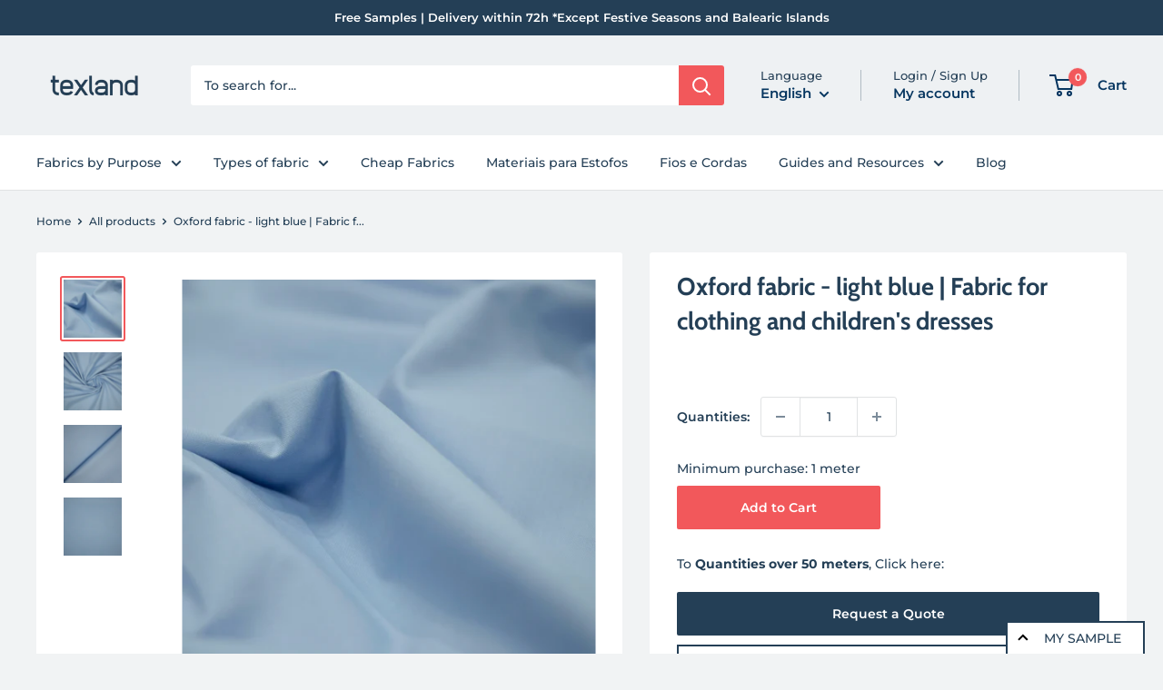

--- FILE ---
content_type: text/html; charset=utf-8
request_url: https://texland.pt/en/recommendations/products?section_id=template--18563919315279__product-recommendations&product_id=6097470554275&limit=10
body_size: 3062
content:
<div id="shopify-section-template--18563919315279__product-recommendations" class="shopify-section"><section class="section" data-section-id="template--18563919315279__product-recommendations" data-section-type="product-recommendations" data-section-settings='{
  "stackable": false,
  "layout": "vertical",
  "productId": 6097470554275,
  "useRecommendations": true,
  "recommendationsCount": 10
}'>
  <div class="container"><header class="section__header">
        <h2 class="section__title heading h3">Other fabrics</h2>
      </header><div class="product-recommendations"><div class="scroller">
          <div class="scroller__inner">
            <div class="product-list product-list--vertical product-list--scrollable"><div id="product-item-oxford-fabric-for-shirts-130g-m2-light-blue" class="product-item product-item--vertical   1/4--lap 1/5--desk 1/6--wide"><a href="/en/products/oxford-fabric-for-shirts-130g-m2-light-blue?pr_prod_strat=jac&pr_rec_id=e647057d5&pr_rec_pid=8543571411279&pr_ref_pid=6097470554275&pr_seq=uniform" class="product-item__image-wrapper "><div class="aspect-ratio aspect-ratio--square" style="padding-bottom: 100.0%">
        <img class="product-item__primary-image lazyload image--fade-in" data-media-id="42866303959375" data-src="//texland.pt/cdn/shop/files/tecido_oxford_para_camisas_130g_para_fardas_algodao_poliester_alta_qualidade_e_conforto_azul_claro_Texland_9_{width}x.jpg?v=1686493812" data-sizes="auto" data-widths="[200,300,400,500,600,700,800]" alt="   tecido_oxford_para_camisas_130g_para_fardas_algodao_poliester_alta_qualidade_e_conforto_azul_claro_Texland"><noscript>
          <img src="//texland.pt/cdn/shop/files/tecido_oxford_para_camisas_130g_para_fardas_algodao_poliester_alta_qualidade_e_conforto_azul_claro_Texland_9_600x.jpg?v=1686493812" alt="   tecido_oxford_para_camisas_130g_para_fardas_algodao_poliester_alta_qualidade_e_conforto_azul_claro_Texland">
        </noscript>
      </div>
    </a><div class="product-item__info">
    <div class="product-item__info-inner"><div class="product-item__price-list price-list"><span class="price">
              <span class="visually-hidden">Discounted price</span><!--                 Apresenta o preço com desconto -->
              
                
                  
                    <span>Desde </span>€7.58<span>/m</span>
                  
                
</span></div><div class="product-item__price-info">
            <div class="unit-price-measurement" style="display: none;">
              <span class="unit-price-measurement__price">€8.01</span>
              <span class="unit-price-measurement__separator">/ </span><span class="unit-price-measurement__reference-unit">m</span>
            </div>
          </div>
<a href="/en/products/oxford-fabric-for-shirts-130g-m2-light-blue?pr_prod_strat=jac&pr_rec_id=e647057d5&pr_rec_pid=8543571411279&pr_ref_pid=6097470554275&pr_seq=uniform" class="product-item__title text--strong link">Oxford fabric for shirts 130g/m2 | Light blue</a>
</div><form method="post" action="/en/cart/add" id="product_form_id_8543571411279_template--18563919315279__product-recommendations" accept-charset="UTF-8" class="product-item__action-list button-stack" enctype="multipart/form-data"><input type="hidden" name="form_type" value="product" /><input type="hidden" name="utf8" value="✓" /><input type="hidden" name="quantity" value="1">
            <input type="hidden" name="id" value="46785049526607"><a href="/en/products/oxford-fabric-for-shirts-130g-m2-light-blue?pr_prod_strat=jac&pr_rec_id=e647057d5&pr_rec_pid=8543571411279&pr_ref_pid=6097470554275&pr_seq=uniform" class="product-item__action-button button button--small button--primary">Ver produto</a>
                
<button type="button" class="product-item__action-button product-item__action-button--list-view-only button button--small button--ternary hidden-phone" data-action="open-modal" data-secondary-action="open-quick-view" aria-controls="modal-quick-view-template--18563919315279__product-recommendations" data-product-url="/en/products/oxford-fabric-for-shirts-130g-m2-light-blue?pr_prod_strat=jac&pr_rec_id=e647057d5&pr_rec_pid=8543571411279&pr_ref_pid=6097470554275&pr_seq=uniform">Rapid view</button><input type="hidden" name="product-id" value="8543571411279" /><input type="hidden" name="section-id" value="template--18563919315279__product-recommendations" /></form></div></div>

<style>
  
</style><div id="product-item-oxford-fabric-navy-blue-fabric-for-clothing-and-childrens-dresses" class="product-item product-item--vertical   1/4--lap 1/5--desk 1/6--wide"><a href="/en/products/oxford-fabric-navy-blue-fabric-for-clothing-and-childrens-dresses?pr_prod_strat=e5_desc&pr_rec_id=e647057d5&pr_rec_pid=6097502306467&pr_ref_pid=6097470554275&pr_seq=uniform" class="product-item__image-wrapper product-item__image-wrapper--with-secondary"><div class="aspect-ratio aspect-ratio--square" style="padding-bottom: 100.0%">
        <img class="product-item__primary-image lazyload image--fade-in" data-media-id="13574085574819" data-src="//texland.pt/cdn/shop/products/oxfordmarinho_e3820292-4199-4ed0-b1fd-50b294d7bb5b_{width}x.jpg?v=1678918000" data-sizes="auto" data-widths="[200,300,400,500,600,700,800]" alt="Tecido Oxford - Azul Marinho | Tecido para vestuário e vestidos infantis texland"><img class="product-item__secondary-image lazyload image--fade-in" data-src="//texland.pt/cdn/shop/products/oxfordmarinho1_d673a7a1-d475-4d8f-aded-f4bfab6eaced_{width}x.jpg?v=1678918000" data-sizes="auto" data-widths="[200,300,400,500,600,700,800]" alt="Tecido Oxford - Azul Marinho | Tecido para vestuário e vestidos infantis texland"><noscript>
          <img src="//texland.pt/cdn/shop/products/oxfordmarinho_e3820292-4199-4ed0-b1fd-50b294d7bb5b_600x.jpg?v=1678918000" alt="Tecido Oxford - Azul Marinho | Tecido para vestuário e vestidos infantis texland">
        </noscript>
      </div>
    </a><div class="product-item__info">
    <div class="product-item__info-inner"><div class="product-item__price-list price-list"><span class="price">
              <span class="visually-hidden">Discounted price</span><!--                 Apresenta o preço com desconto -->
              
                
                  
                    <span>Desde </span>€10.39<span>/m</span>
                  
                
</span></div><div class="product-item__price-info">
            <div class="unit-price-measurement" style="display: none;">
              <span class="unit-price-measurement__price">€10.99</span>
              <span class="unit-price-measurement__separator">/ </span><span class="unit-price-measurement__reference-unit">m</span>
            </div>
          </div>
<a href="/en/products/oxford-fabric-navy-blue-fabric-for-clothing-and-childrens-dresses?pr_prod_strat=e5_desc&pr_rec_id=e647057d5&pr_rec_pid=6097502306467&pr_ref_pid=6097470554275&pr_seq=uniform" class="product-item__title text--strong link">Oxford Fabric - Navy Blue | Fabric for clothing and children's dresses</a>
</div><form method="post" action="/en/cart/add" id="product_form_id_6097502306467_template--18563919315279__product-recommendations" accept-charset="UTF-8" class="product-item__action-list button-stack" enctype="multipart/form-data"><input type="hidden" name="form_type" value="product" /><input type="hidden" name="utf8" value="✓" /><input type="hidden" name="quantity" value="1">
            <input type="hidden" name="id" value="37806116962467"><a href="/en/products/oxford-fabric-navy-blue-fabric-for-clothing-and-childrens-dresses?pr_prod_strat=e5_desc&pr_rec_id=e647057d5&pr_rec_pid=6097502306467&pr_ref_pid=6097470554275&pr_seq=uniform" class="product-item__action-button button button--small button--primary">Ver produto</a>
                
<button type="button" class="product-item__action-button product-item__action-button--list-view-only button button--small button--ternary hidden-phone" data-action="open-modal" data-secondary-action="open-quick-view" aria-controls="modal-quick-view-template--18563919315279__product-recommendations" data-product-url="/en/products/oxford-fabric-navy-blue-fabric-for-clothing-and-childrens-dresses?pr_prod_strat=e5_desc&pr_rec_id=e647057d5&pr_rec_pid=6097502306467&pr_ref_pid=6097470554275&pr_seq=uniform">Rapid view</button><input type="hidden" name="product-id" value="6097502306467" /><input type="hidden" name="section-id" value="template--18563919315279__product-recommendations" /></form></div></div>

<style>
  
</style><div id="product-item-oxford-fabric-for-shirts-130g-m2-white" class="product-item product-item--vertical   1/4--lap 1/5--desk 1/6--wide"><a href="/en/products/oxford-fabric-for-shirts-130g-m2-white?pr_prod_strat=jac&pr_rec_id=e647057d5&pr_rec_pid=8543571181903&pr_ref_pid=6097470554275&pr_seq=uniform" class="product-item__image-wrapper "><div class="aspect-ratio aspect-ratio--square" style="padding-bottom: 100.0%">
        <img class="product-item__primary-image lazyload image--fade-in" data-media-id="42866351931727" data-src="//texland.pt/cdn/shop/files/tecido_oxford_para_camisas_130g_para_fardas_algodao_poliester_alta_qualidade_e_conforto_branco_Texland_1_{width}x.jpg?v=1686494019" data-sizes="auto" data-widths="[200,300,400,500,600,700,800]" alt="tecido_oxford_para_camisas_130g_para_fardas_algodao_poliester_alta_qualidade_e_conforto_branco_Texland"><noscript>
          <img src="//texland.pt/cdn/shop/files/tecido_oxford_para_camisas_130g_para_fardas_algodao_poliester_alta_qualidade_e_conforto_branco_Texland_1_600x.jpg?v=1686494019" alt="tecido_oxford_para_camisas_130g_para_fardas_algodao_poliester_alta_qualidade_e_conforto_branco_Texland">
        </noscript>
      </div>
    </a><div class="product-item__info">
    <div class="product-item__info-inner"><div class="product-item__price-list price-list"><span class="price">
              <span class="visually-hidden">Discounted price</span><!--                 Apresenta o preço com desconto -->
              
                
                  
                    <span>Desde </span>€6.97<span>/m</span>
                  
                
</span></div><div class="product-item__price-info">
            <div class="unit-price-measurement" style="display: none;">
              <span class="unit-price-measurement__price">€7.37</span>
              <span class="unit-price-measurement__separator">/ </span><span class="unit-price-measurement__reference-unit">m</span>
            </div>
          </div>
<a href="/en/products/oxford-fabric-for-shirts-130g-m2-white?pr_prod_strat=jac&pr_rec_id=e647057d5&pr_rec_pid=8543571181903&pr_ref_pid=6097470554275&pr_seq=uniform" class="product-item__title text--strong link">Oxford fabric for shirts 130g/m2 | White</a>
</div><form method="post" action="/en/cart/add" id="product_form_id_8543571181903_template--18563919315279__product-recommendations" accept-charset="UTF-8" class="product-item__action-list button-stack" enctype="multipart/form-data"><input type="hidden" name="form_type" value="product" /><input type="hidden" name="utf8" value="✓" /><input type="hidden" name="quantity" value="1">
            <input type="hidden" name="id" value="46785049100623"><a href="/en/products/oxford-fabric-for-shirts-130g-m2-white?pr_prod_strat=jac&pr_rec_id=e647057d5&pr_rec_pid=8543571181903&pr_ref_pid=6097470554275&pr_seq=uniform" class="product-item__action-button button button--small button--primary">Ver produto</a>
                
<button type="button" class="product-item__action-button product-item__action-button--list-view-only button button--small button--ternary hidden-phone" data-action="open-modal" data-secondary-action="open-quick-view" aria-controls="modal-quick-view-template--18563919315279__product-recommendations" data-product-url="/en/products/oxford-fabric-for-shirts-130g-m2-white?pr_prod_strat=jac&pr_rec_id=e647057d5&pr_rec_pid=8543571181903&pr_ref_pid=6097470554275&pr_seq=uniform">Rapid view</button><input type="hidden" name="product-id" value="8543571181903" /><input type="hidden" name="section-id" value="template--18563919315279__product-recommendations" /></form></div></div>

<style>
  
</style><div id="product-item-oxford-fabric-yellow-fabric-for-clothing-and-childrens-dresses" class="product-item product-item--vertical   1/4--lap 1/5--desk 1/6--wide"><a href="/en/products/oxford-fabric-yellow-fabric-for-clothing-and-childrens-dresses?pr_prod_strat=e5_desc&pr_rec_id=e647057d5&pr_rec_pid=6097466556579&pr_ref_pid=6097470554275&pr_seq=uniform" class="product-item__image-wrapper product-item__image-wrapper--with-secondary"><div class="aspect-ratio aspect-ratio--square" style="padding-bottom: 100.0%">
        <img class="product-item__primary-image lazyload image--fade-in" data-media-id="13573923438755" data-src="//texland.pt/cdn/shop/products/oxfordamarelo3_1efe8955-fb98-4534-9693-289c080bd139_{width}x.jpg?v=1678918209" data-sizes="auto" data-widths="[200,300,400,500,600,700,800]" alt="Tecido Oxford - Amarelo | Tecido para vestuário e vestidos infantis - texland"><img class="product-item__secondary-image lazyload image--fade-in" data-src="//texland.pt/cdn/shop/products/oxfordamarelo2_8a23bb2c-e30d-4a05-aca1-9beb5f56905d_{width}x.jpg?v=1678918209" data-sizes="auto" data-widths="[200,300,400,500,600,700,800]" alt="Tecido Oxford - Amarelo | Tecido para vestuário e vestidos infantis - texland"><noscript>
          <img src="//texland.pt/cdn/shop/products/oxfordamarelo3_1efe8955-fb98-4534-9693-289c080bd139_600x.jpg?v=1678918209" alt="Tecido Oxford - Amarelo | Tecido para vestuário e vestidos infantis - texland">
        </noscript>
      </div>
    </a><div class="product-item__info">
    <div class="product-item__info-inner"><div class="product-item__price-list price-list"><span class="price">
              <span class="visually-hidden">Discounted price</span><!--                 Apresenta o preço com desconto -->
              
                
                  
                    <span>Desde </span>€10.39<span>/m</span>
                  
                
</span></div><div class="product-item__price-info">
            <div class="unit-price-measurement" style="display: none;">
              <span class="unit-price-measurement__price">€10.99</span>
              <span class="unit-price-measurement__separator">/ </span><span class="unit-price-measurement__reference-unit">m</span>
            </div>
          </div>
<a href="/en/products/oxford-fabric-yellow-fabric-for-clothing-and-childrens-dresses?pr_prod_strat=e5_desc&pr_rec_id=e647057d5&pr_rec_pid=6097466556579&pr_ref_pid=6097470554275&pr_seq=uniform" class="product-item__title text--strong link">Oxford Fabric - Yellow | Fabric for clothing and children's dresses</a>
</div><form method="post" action="/en/cart/add" id="product_form_id_6097466556579_template--18563919315279__product-recommendations" accept-charset="UTF-8" class="product-item__action-list button-stack" enctype="multipart/form-data"><input type="hidden" name="form_type" value="product" /><input type="hidden" name="utf8" value="✓" /><input type="hidden" name="quantity" value="1">
            <input type="hidden" name="id" value="37805970555043"><a href="/en/products/oxford-fabric-yellow-fabric-for-clothing-and-childrens-dresses?pr_prod_strat=e5_desc&pr_rec_id=e647057d5&pr_rec_pid=6097466556579&pr_ref_pid=6097470554275&pr_seq=uniform" class="product-item__action-button button button--small button--primary">Ver produto</a>
                
<button type="button" class="product-item__action-button product-item__action-button--list-view-only button button--small button--ternary hidden-phone" data-action="open-modal" data-secondary-action="open-quick-view" aria-controls="modal-quick-view-template--18563919315279__product-recommendations" data-product-url="/en/products/oxford-fabric-yellow-fabric-for-clothing-and-childrens-dresses?pr_prod_strat=e5_desc&pr_rec_id=e647057d5&pr_rec_pid=6097466556579&pr_ref_pid=6097470554275&pr_seq=uniform">Rapid view</button><input type="hidden" name="product-id" value="6097466556579" /><input type="hidden" name="section-id" value="template--18563919315279__product-recommendations" /></form></div></div>

<style>
  
</style><div id="product-item-fabric-for-casual-shirts-oxford-white" class="product-item product-item--vertical   1/4--lap 1/5--desk 1/6--wide"><a href="/en/products/fabric-for-casual-shirts-oxford-white?pr_prod_strat=jac&pr_rec_id=e647057d5&pr_rec_pid=6088286994595&pr_ref_pid=6097470554275&pr_seq=uniform" class="product-item__image-wrapper product-item__image-wrapper--with-secondary"><div class="aspect-ratio aspect-ratio--square" style="padding-bottom: 100.0%">
        <img class="product-item__primary-image lazyload image--fade-in" data-media-id="29056534216867" data-src="//texland.pt/cdn/shop/products/TecidoOxford06paracamisasbranco-texland_0x0006_235A5975_{width}x.jpg?v=1675880862" data-sizes="auto" data-widths="[200,300,400,500,600,700,800]" alt="Tecido Oxford 06 para camisas branco - tecidos texland_"><img class="product-item__secondary-image lazyload image--fade-in" data-src="//texland.pt/cdn/shop/products/TecidoOxford06paracamisasbranco-texland_0x0006_235A5971_{width}x.jpg?v=1675880862" data-sizes="auto" data-widths="[200,300,400,500,600,700,800]" alt="Tecido Oxford 06 para camisas branco - tecidos texland_"><noscript>
          <img src="//texland.pt/cdn/shop/products/TecidoOxford06paracamisasbranco-texland_0x0006_235A5975_600x.jpg?v=1675880862" alt="Tecido Oxford 06 para camisas branco - tecidos texland_">
        </noscript>
      </div>
    </a><div class="product-item__info">
    <div class="product-item__info-inner"><div class="product-item__price-list price-list"><span class="price">
              <span class="visually-hidden">Discounted price</span><!--                 Apresenta o preço com desconto -->
              
                
                  
                    <span>Desde </span>€8.21<span>/m</span>
                  
                
</span></div><div class="product-item__price-info">
            <div class="unit-price-measurement" style="display: none;">
              <span class="unit-price-measurement__price">€8.98</span>
              <span class="unit-price-measurement__separator">/ </span><span class="unit-price-measurement__reference-unit">m</span>
            </div>
          </div>
<a href="/en/products/fabric-for-casual-shirts-oxford-white?pr_prod_strat=jac&pr_rec_id=e647057d5&pr_rec_pid=6088286994595&pr_ref_pid=6097470554275&pr_seq=uniform" class="product-item__title text--strong link">Fabric for Casual Shirts | Oxford - White</a>
</div><form method="post" action="/en/cart/add" id="product_form_id_6088286994595_template--18563919315279__product-recommendations" accept-charset="UTF-8" class="product-item__action-list button-stack" enctype="multipart/form-data"><input type="hidden" name="form_type" value="product" /><input type="hidden" name="utf8" value="✓" /><input type="hidden" name="quantity" value="1">
            <input type="hidden" name="id" value="37781277245603"><a href="/en/products/fabric-for-casual-shirts-oxford-white?pr_prod_strat=jac&pr_rec_id=e647057d5&pr_rec_pid=6088286994595&pr_ref_pid=6097470554275&pr_seq=uniform" class="product-item__action-button button button--small button--primary">Ver produto</a>
                
<button type="button" class="product-item__action-button product-item__action-button--list-view-only button button--small button--ternary hidden-phone" data-action="open-modal" data-secondary-action="open-quick-view" aria-controls="modal-quick-view-template--18563919315279__product-recommendations" data-product-url="/en/products/fabric-for-casual-shirts-oxford-white?pr_prod_strat=jac&pr_rec_id=e647057d5&pr_rec_pid=6088286994595&pr_ref_pid=6097470554275&pr_seq=uniform">Rapid view</button><input type="hidden" name="product-id" value="6088286994595" /><input type="hidden" name="section-id" value="template--18563919315279__product-recommendations" /></form></div></div>

<style>
  
</style><div id="product-item-oxford-fabric-lilac-fabric-for-clothing-and-childrens-dresses" class="product-item product-item--vertical   1/4--lap 1/5--desk 1/6--wide"><a href="/en/products/oxford-fabric-lilac-fabric-for-clothing-and-childrens-dresses?pr_prod_strat=e5_desc&pr_rec_id=e647057d5&pr_rec_pid=6097513218211&pr_ref_pid=6097470554275&pr_seq=uniform" class="product-item__image-wrapper product-item__image-wrapper--with-secondary"><div class="aspect-ratio aspect-ratio--square" style="padding-bottom: 100.0%">
        <img class="product-item__primary-image lazyload image--fade-in" data-media-id="13574124601507" data-src="//texland.pt/cdn/shop/products/oxfordlilas2_e941bd2c-1b92-4efc-a5c8-0594fcc9bd73_{width}x.jpg?v=1678917387" data-sizes="auto" data-widths="[200,300,400,500,600,700,800]" alt="Tecido Oxford - Lilás | Tecido para vestuário e vestidos infantis - texland"><img class="product-item__secondary-image lazyload image--fade-in" data-src="//texland.pt/cdn/shop/products/oxfordlilas3_c920f592-c8f6-4afc-aef4-e635ea46cbec_{width}x.jpg?v=1678917387" data-sizes="auto" data-widths="[200,300,400,500,600,700,800]" alt="Tecido Oxford - Lilás | Tecido para vestuário e vestidos infantis - texland"><noscript>
          <img src="//texland.pt/cdn/shop/products/oxfordlilas2_e941bd2c-1b92-4efc-a5c8-0594fcc9bd73_600x.jpg?v=1678917387" alt="Tecido Oxford - Lilás | Tecido para vestuário e vestidos infantis - texland">
        </noscript>
      </div>
    </a><div class="product-item__info">
    <div class="product-item__info-inner"><div class="product-item__price-list price-list"><span class="price">
              <span class="visually-hidden">Discounted price</span><!--                 Apresenta o preço com desconto -->
              
                
                  
                    <span>Desde </span>€10.39<span>/m</span>
                  
                
</span></div><div class="product-item__price-info">
            <div class="unit-price-measurement" style="display: none;">
              <span class="unit-price-measurement__price">€10.99</span>
              <span class="unit-price-measurement__separator">/ </span><span class="unit-price-measurement__reference-unit">m</span>
            </div>
          </div>
<a href="/en/products/oxford-fabric-lilac-fabric-for-clothing-and-childrens-dresses?pr_prod_strat=e5_desc&pr_rec_id=e647057d5&pr_rec_pid=6097513218211&pr_ref_pid=6097470554275&pr_seq=uniform" class="product-item__title text--strong link">Oxford Fabric - Lilac | Fabric for clothing and children's dresses</a>
</div><form method="post" action="/en/cart/add" id="product_form_id_6097513218211_template--18563919315279__product-recommendations" accept-charset="UTF-8" class="product-item__action-list button-stack" enctype="multipart/form-data"><input type="hidden" name="form_type" value="product" /><input type="hidden" name="utf8" value="✓" /><input type="hidden" name="quantity" value="1">
            <input type="hidden" name="id" value="37806138917027"><a href="/en/products/oxford-fabric-lilac-fabric-for-clothing-and-childrens-dresses?pr_prod_strat=e5_desc&pr_rec_id=e647057d5&pr_rec_pid=6097513218211&pr_ref_pid=6097470554275&pr_seq=uniform" class="product-item__action-button button button--small button--primary">Ver produto</a>
                
<button type="button" class="product-item__action-button product-item__action-button--list-view-only button button--small button--ternary hidden-phone" data-action="open-modal" data-secondary-action="open-quick-view" aria-controls="modal-quick-view-template--18563919315279__product-recommendations" data-product-url="/en/products/oxford-fabric-lilac-fabric-for-clothing-and-childrens-dresses?pr_prod_strat=e5_desc&pr_rec_id=e647057d5&pr_rec_pid=6097513218211&pr_ref_pid=6097470554275&pr_seq=uniform">Rapid view</button><input type="hidden" name="product-id" value="6097513218211" /><input type="hidden" name="section-id" value="template--18563919315279__product-recommendations" /></form></div></div>

<style>
  
</style><div id="product-item-fabric-for-classic-shirts-oxford-white" class="product-item product-item--vertical   1/4--lap 1/5--desk 1/6--wide"><a href="/en/products/fabric-for-classic-shirts-oxford-white?pr_prod_strat=jac&pr_rec_id=e647057d5&pr_rec_pid=7964761194659&pr_ref_pid=6097470554275&pr_seq=uniform" class="product-item__image-wrapper product-item__image-wrapper--with-secondary"><div class="aspect-ratio aspect-ratio--square" style="padding-bottom: 100.0%">
        <img class="product-item__primary-image lazyload image--fade-in" data-media-id="29056602112163" data-src="//texland.pt/cdn/shop/products/TecidoOxford11paracamisasbranco-texland_0x0011_235A5964_{width}x.jpg?v=1705342515" data-sizes="auto" data-widths="[200,300,400,500,600,700,800]" alt="Tecido para Camisas Clássicas | Oxford - Branco - Texland"><img class="product-item__secondary-image lazyload image--fade-in" data-src="//texland.pt/cdn/shop/products/TecidoOxford11paracamisasbranco-texland_0x0011_235A5967_{width}x.jpg?v=1705342515" data-sizes="auto" data-widths="[200,300,400,500,600,700,800]" alt="Tecido para Camisas Clássicas | Oxford - Branco - Texland"><noscript>
          <img src="//texland.pt/cdn/shop/products/TecidoOxford11paracamisasbranco-texland_0x0011_235A5964_600x.jpg?v=1705342515" alt="Tecido para Camisas Clássicas | Oxford - Branco - Texland">
        </noscript>
      </div>
    </a><div class="product-item__info">
    <div class="product-item__info-inner"><div class="product-item__price-list price-list"><span class="price">
              <span class="visually-hidden">Discounted price</span><!--                 Apresenta o preço com desconto -->
              
                
                  
                    <span>Desde </span>€7.84<span>/m</span>
                  
                
</span></div><div class="product-item__price-info">
            <div class="unit-price-measurement" style="display: none;">
              <span class="unit-price-measurement__price">€8.57</span>
              <span class="unit-price-measurement__separator">/ </span><span class="unit-price-measurement__reference-unit">m</span>
            </div>
          </div>
<a href="/en/products/fabric-for-classic-shirts-oxford-white?pr_prod_strat=jac&pr_rec_id=e647057d5&pr_rec_pid=7964761194659&pr_ref_pid=6097470554275&pr_seq=uniform" class="product-item__title text--strong link">Fabric for classic shirts | Oxford - White</a>
</div><form method="post" action="/en/cart/add" id="product_form_id_7964761194659_template--18563919315279__product-recommendations" accept-charset="UTF-8" class="product-item__action-list button-stack" enctype="multipart/form-data"><input type="hidden" name="form_type" value="product" /><input type="hidden" name="utf8" value="✓" /><input type="hidden" name="quantity" value="1">
            <input type="hidden" name="id" value="43239373701283"><a href="/en/products/fabric-for-classic-shirts-oxford-white?pr_prod_strat=jac&pr_rec_id=e647057d5&pr_rec_pid=7964761194659&pr_ref_pid=6097470554275&pr_seq=uniform" class="product-item__action-button button button--small button--primary">Ver produto</a>
                
<button type="button" class="product-item__action-button product-item__action-button--list-view-only button button--small button--ternary hidden-phone" data-action="open-modal" data-secondary-action="open-quick-view" aria-controls="modal-quick-view-template--18563919315279__product-recommendations" data-product-url="/en/products/fabric-for-classic-shirts-oxford-white?pr_prod_strat=jac&pr_rec_id=e647057d5&pr_rec_pid=7964761194659&pr_ref_pid=6097470554275&pr_seq=uniform">Rapid view</button><input type="hidden" name="product-id" value="7964761194659" /><input type="hidden" name="section-id" value="template--18563919315279__product-recommendations" /></form></div></div>

<style>
  
</style><div id="product-item-oxford-fabric-pink-fabric-for-clothing" class="product-item product-item--vertical   1/4--lap 1/5--desk 1/6--wide"><a href="/en/products/oxford-fabric-pink-fabric-for-clothing?pr_prod_strat=e5_desc&pr_rec_id=e647057d5&pr_rec_pid=6097497030819&pr_ref_pid=6097470554275&pr_seq=uniform" class="product-item__image-wrapper product-item__image-wrapper--with-secondary"><div class="aspect-ratio aspect-ratio--square" style="padding-bottom: 100.0%">
        <img class="product-item__primary-image lazyload image--fade-in" data-media-id="13574061424803" data-src="//texland.pt/cdn/shop/products/oxfordrosa2_df8d523e-1f8b-4a8d-bd6f-c0d8de5b37b7_{width}x.jpg?v=1678917089" data-sizes="auto" data-widths="[200,300,400,500,600,700,800]" alt="Tecido Oxford - Rosa | Tecido para vestuário - texland"><img class="product-item__secondary-image lazyload image--fade-in" data-src="//texland.pt/cdn/shop/products/oxfordrosa3_b767f3e0-0cca-4eff-9abe-d57ecadfaa9d_{width}x.jpg?v=1678917089" data-sizes="auto" data-widths="[200,300,400,500,600,700,800]" alt="Tecido Oxford - Rosa | Tecido para vestuário - texland"><noscript>
          <img src="//texland.pt/cdn/shop/products/oxfordrosa2_df8d523e-1f8b-4a8d-bd6f-c0d8de5b37b7_600x.jpg?v=1678917089" alt="Tecido Oxford - Rosa | Tecido para vestuário - texland">
        </noscript>
      </div>
    </a><div class="product-item__info">
    <div class="product-item__info-inner"><div class="product-item__price-list price-list"><span class="price">
              <span class="visually-hidden">Discounted price</span><!--                 Apresenta o preço com desconto -->
              
                
                  
                    <span>Desde </span>€10.39<span>/m</span>
                  
                
</span></div><div class="product-item__price-info">
            <div class="unit-price-measurement" style="display: none;">
              <span class="unit-price-measurement__price">€10.99</span>
              <span class="unit-price-measurement__separator">/ </span><span class="unit-price-measurement__reference-unit">m</span>
            </div>
          </div>
<a href="/en/products/oxford-fabric-pink-fabric-for-clothing?pr_prod_strat=e5_desc&pr_rec_id=e647057d5&pr_rec_pid=6097497030819&pr_ref_pid=6097470554275&pr_seq=uniform" class="product-item__title text--strong link">Oxford fabric - pink | Fabric for clothing</a>
</div><form method="post" action="/en/cart/add" id="product_form_id_6097497030819_template--18563919315279__product-recommendations" accept-charset="UTF-8" class="product-item__action-list button-stack" enctype="multipart/form-data"><input type="hidden" name="form_type" value="product" /><input type="hidden" name="utf8" value="✓" /><input type="hidden" name="quantity" value="1">
            <input type="hidden" name="id" value="37806107197603"><a href="/en/products/oxford-fabric-pink-fabric-for-clothing?pr_prod_strat=e5_desc&pr_rec_id=e647057d5&pr_rec_pid=6097497030819&pr_ref_pid=6097470554275&pr_seq=uniform" class="product-item__action-button button button--small button--primary">Ver produto</a>
                
<button type="button" class="product-item__action-button product-item__action-button--list-view-only button button--small button--ternary hidden-phone" data-action="open-modal" data-secondary-action="open-quick-view" aria-controls="modal-quick-view-template--18563919315279__product-recommendations" data-product-url="/en/products/oxford-fabric-pink-fabric-for-clothing?pr_prod_strat=e5_desc&pr_rec_id=e647057d5&pr_rec_pid=6097497030819&pr_ref_pid=6097470554275&pr_seq=uniform">Rapid view</button><input type="hidden" name="product-id" value="6097497030819" /><input type="hidden" name="section-id" value="template--18563919315279__product-recommendations" /></form></div></div>

<style>
  
</style><div id="product-item-oxford-fabric-salmon-fabric-for-clothing-and-childrens-dresses" class="product-item product-item--vertical   1/4--lap 1/5--desk 1/6--wide"><a href="/en/products/oxford-fabric-salmon-fabric-for-clothing-and-childrens-dresses?pr_prod_strat=e5_desc&pr_rec_id=e647057d5&pr_rec_pid=6097510400163&pr_ref_pid=6097470554275&pr_seq=uniform" class="product-item__image-wrapper product-item__image-wrapper--with-secondary"><div class="aspect-ratio aspect-ratio--square" style="padding-bottom: 99.97158283603297%">
        <img class="product-item__primary-image lazyload image--fade-in" data-media-id="13574115754147" data-src="//texland.pt/cdn/shop/products/oxfordlaranja3_9012266d-9384-4f47-8a57-902b027387cb_{width}x.jpg?v=1678916809" data-sizes="auto" data-widths="[200,300,400,500,600,700,800]" alt="Tecido Oxford - Salmão | Tecido para vestuário e vestidos infantis | Texland"><img class="product-item__secondary-image lazyload image--fade-in" data-src="//texland.pt/cdn/shop/products/oxfordlaranja2_cd15a4ca-6683-4f65-8e2b-2c9b566dd8d5_{width}x.jpg?v=1678916809" data-sizes="auto" data-widths="[200,300,400,500,600,700,800]" alt="Tecido Oxford - Salmão | Tecido para vestuário e vestidos infantis | Texland"><noscript>
          <img src="//texland.pt/cdn/shop/products/oxfordlaranja3_9012266d-9384-4f47-8a57-902b027387cb_600x.jpg?v=1678916809" alt="Tecido Oxford - Salmão | Tecido para vestuário e vestidos infantis | Texland">
        </noscript>
      </div>
    </a><div class="product-item__info">
    <div class="product-item__info-inner"><div class="product-item__price-list price-list"><span class="price">
              <span class="visually-hidden">Discounted price</span><!--                 Apresenta o preço com desconto -->
              
                
                  
                    <span>Desde </span>€10.39<span>/m</span>
                  
                
</span></div><div class="product-item__price-info">
            <div class="unit-price-measurement" style="display: none;">
              <span class="unit-price-measurement__price">€10.99</span>
              <span class="unit-price-measurement__separator">/ </span><span class="unit-price-measurement__reference-unit">m</span>
            </div>
          </div>
<a href="/en/products/oxford-fabric-salmon-fabric-for-clothing-and-childrens-dresses?pr_prod_strat=e5_desc&pr_rec_id=e647057d5&pr_rec_pid=6097510400163&pr_ref_pid=6097470554275&pr_seq=uniform" class="product-item__title text--strong link">Oxford Fabric - Salmon | Fabric for clothing and children's dresses</a>
</div><form method="post" action="/en/cart/add" id="product_form_id_6097510400163_template--18563919315279__product-recommendations" accept-charset="UTF-8" class="product-item__action-list button-stack" enctype="multipart/form-data"><input type="hidden" name="form_type" value="product" /><input type="hidden" name="utf8" value="✓" /><input type="hidden" name="quantity" value="1">
            <input type="hidden" name="id" value="37806133051555"><a href="/en/products/oxford-fabric-salmon-fabric-for-clothing-and-childrens-dresses?pr_prod_strat=e5_desc&pr_rec_id=e647057d5&pr_rec_pid=6097510400163&pr_ref_pid=6097470554275&pr_seq=uniform" class="product-item__action-button button button--small button--primary">Ver produto</a>
                
<button type="button" class="product-item__action-button product-item__action-button--list-view-only button button--small button--ternary hidden-phone" data-action="open-modal" data-secondary-action="open-quick-view" aria-controls="modal-quick-view-template--18563919315279__product-recommendations" data-product-url="/en/products/oxford-fabric-salmon-fabric-for-clothing-and-childrens-dresses?pr_prod_strat=e5_desc&pr_rec_id=e647057d5&pr_rec_pid=6097510400163&pr_ref_pid=6097470554275&pr_seq=uniform">Rapid view</button><input type="hidden" name="product-id" value="6097510400163" /><input type="hidden" name="section-id" value="template--18563919315279__product-recommendations" /></form></div></div>

<style>
  
</style><div id="product-item-oxford-fabric-light-gray-fabric-for-clothing-and-childrens-dresses" class="product-item product-item--vertical   1/4--lap 1/5--desk 1/6--wide"><a href="/en/products/oxford-fabric-light-gray-fabric-for-clothing-and-childrens-dresses?pr_prod_strat=e5_desc&pr_rec_id=e647057d5&pr_rec_pid=6097491034275&pr_ref_pid=6097470554275&pr_seq=uniform" class="product-item__image-wrapper product-item__image-wrapper--with-secondary"><div class="aspect-ratio aspect-ratio--square" style="padding-bottom: 100.0%">
        <img class="product-item__primary-image lazyload image--fade-in" data-media-id="13574038585507" data-src="//texland.pt/cdn/shop/products/oxfordcinza2_54928678-2a73-453d-84b9-271897afd5ec_{width}x.jpg?v=1678917725" data-sizes="auto" data-widths="[200,300,400,500,600,700,800]" alt="Tecido Oxford - Cinzento Claro | Tecido para vestuário e vestidos infantis - texland"><img class="product-item__secondary-image lazyload image--fade-in" data-src="//texland.pt/cdn/shop/products/oxfordcinza3_920d6941-b7d7-4835-9cb3-e0b6031640ea_{width}x.jpg?v=1678917725" data-sizes="auto" data-widths="[200,300,400,500,600,700,800]" alt="Tecido Oxford - Cinzento Claro | Tecido para vestuário e vestidos infantis - texland"><noscript>
          <img src="//texland.pt/cdn/shop/products/oxfordcinza2_54928678-2a73-453d-84b9-271897afd5ec_600x.jpg?v=1678917725" alt="Tecido Oxford - Cinzento Claro | Tecido para vestuário e vestidos infantis - texland">
        </noscript>
      </div>
    </a><div class="product-item__info">
    <div class="product-item__info-inner"><div class="product-item__price-list price-list"><span class="price">
              <span class="visually-hidden">Discounted price</span><!--                 Apresenta o preço com desconto -->
              
                
                  
                    <span>Desde </span>€10.39<span>/m</span>
                  
                
</span></div><div class="product-item__price-info">
            <div class="unit-price-measurement" style="display: none;">
              <span class="unit-price-measurement__price">€10.99</span>
              <span class="unit-price-measurement__separator">/ </span><span class="unit-price-measurement__reference-unit">m</span>
            </div>
          </div>
<a href="/en/products/oxford-fabric-light-gray-fabric-for-clothing-and-childrens-dresses?pr_prod_strat=e5_desc&pr_rec_id=e647057d5&pr_rec_pid=6097491034275&pr_ref_pid=6097470554275&pr_seq=uniform" class="product-item__title text--strong link">Oxford fabric - light gray | Fabric for clothing and children's dresses</a>
</div><form method="post" action="/en/cart/add" id="product_form_id_6097491034275_template--18563919315279__product-recommendations" accept-charset="UTF-8" class="product-item__action-list button-stack" enctype="multipart/form-data"><input type="hidden" name="form_type" value="product" /><input type="hidden" name="utf8" value="✓" /><input type="hidden" name="quantity" value="1">
            <input type="hidden" name="id" value="37806094712995"><a href="/en/products/oxford-fabric-light-gray-fabric-for-clothing-and-childrens-dresses?pr_prod_strat=e5_desc&pr_rec_id=e647057d5&pr_rec_pid=6097491034275&pr_ref_pid=6097470554275&pr_seq=uniform" class="product-item__action-button button button--small button--primary">Ver produto</a>
                
<button type="button" class="product-item__action-button product-item__action-button--list-view-only button button--small button--ternary hidden-phone" data-action="open-modal" data-secondary-action="open-quick-view" aria-controls="modal-quick-view-template--18563919315279__product-recommendations" data-product-url="/en/products/oxford-fabric-light-gray-fabric-for-clothing-and-childrens-dresses?pr_prod_strat=e5_desc&pr_rec_id=e647057d5&pr_rec_pid=6097491034275&pr_ref_pid=6097470554275&pr_seq=uniform">Rapid view</button><input type="hidden" name="product-id" value="6097491034275" /><input type="hidden" name="section-id" value="template--18563919315279__product-recommendations" /></form></div></div>

<style>
  
</style></div>
          </div>
        </div></div>
  </div><div id="modal-quick-view-template--18563919315279__product-recommendations" class="modal" aria-hidden="true">
    <div class="modal__dialog modal__dialog--stretch" role="dialog">
      <button class="modal__close link" data-action="close-modal" title="To close"><svg focusable="false" class="icon icon--close " viewBox="0 0 19 19" role="presentation">
      <path d="M9.1923882 8.39339828l7.7781745-7.7781746 1.4142136 1.41421357-7.7781746 7.77817459 7.7781746 7.77817456L16.9705627 19l-7.7781745-7.7781746L1.41421356 19 0 17.5857864l7.7781746-7.77817456L0 2.02943725 1.41421356.61522369 9.1923882 8.39339828z" fill="currentColor" fill-rule="evenodd"></path>
    </svg></button>

      <div class="modal__loader"><svg focusable="false" class="icon icon--search-loader " viewBox="0 0 64 64" role="presentation">
      <path opacity=".4" d="M23.8589104 1.05290547C40.92335108-3.43614731 58.45816642 6.79494359 62.94709453 23.8589104c4.48905278 17.06444068-5.74156424 34.59913135-22.80600493 39.08818413S5.54195825 57.2055303 1.05290547 40.1410896C-3.43602265 23.0771228 6.7944697 5.54195825 23.8589104 1.05290547zM38.6146353 57.1445143c13.8647142-3.64731754 22.17719655-17.89443541 18.529879-31.75914961-3.64743965-13.86517841-17.8944354-22.17719655-31.7591496-18.529879S3.20804604 24.7494569 6.8554857 38.6146353c3.64731753 13.8647142 17.8944354 22.17719655 31.7591496 18.529879z"></path>
      <path d="M1.05290547 40.1410896l5.80258022-1.5264543c3.64731754 13.8647142 17.89443541 22.17719655 31.75914961 18.529879l1.5264543 5.80258023C23.07664892 67.43614731 5.54195825 57.2055303 1.05290547 40.1410896z"></path>
    </svg></div>

      <div class="modal__inner"></div>
    </div>
  </div>
</section>

</div>

--- FILE ---
content_type: text/html
request_url: https://product-samples.herokuapp.com/api/v1/public/button-template?shop=texland-warehouse.myshopify.com
body_size: 249
content:
<div class="product-samples-button-wrap">
  <button type="button" class="product-samples-button" product-samples-button>{{ text.button }}</button>
</div>

<style>
  .product-samples-button {
      width: 100%;
      margin-top: 10px;
    }
</style>


--- FILE ---
content_type: text/javascript; charset=utf-8
request_url: https://texland.pt/web-pixels@fcfee988w5aeb613cpc8e4bc33m6693e112/web-pixel-3122266447@cf1781658ed156031118fc4bbc2ed159/sandbox/worker.modern.js
body_size: -647
content:
importScripts('https://texland.pt/cdn/wpm/sfcfee988w5aeb613cpc8e4bc33m6693e112m.js');
globalThis.shopify = self.webPixelsManager.createShopifyExtend('3122266447', 'APP');
importScripts('/web-pixels/strict/app/web-pixel-3122266447@cf1781658ed156031118fc4bbc2ed159.js');


--- FILE ---
content_type: text/javascript; charset=utf-8
request_url: https://texland.pt/en/products/oxford-fabric-light-blue-fabric-for-clothing-and-childrens-dresses.js?app=product-samples
body_size: 1139
content:
{"id":6097470554275,"title":"Oxford fabric - light blue | Fabric for clothing and children's dresses","handle":"oxford-fabric-light-blue-fabric-for-clothing-and-childrens-dresses","description":"\u003cp\u003eTHE \u003cb\u003eoxford fabric\u003c\/b\u003e It is a type of cotton fabric with a firm and regular texture that is commonly used for \u003cb\u003eMake shirts and other garments including children's clothing\u003c\/b\u003e. This \u003cb\u003e100% cotton oxford fabric\u003cspan class=\"Apple-converted-space\"\u003e \u003c\/span\u003e\u003c\/b\u003e is known for its durability and wear resistance, making it a good choice for \u003cb\u003eDaily shirts and classic use, summer shirts, dressed for children's ceremony and color notes in dresses for alliance boys\u003c\/b\u003e. Ideal for making clothes by measure.\u003cspan class=\"Apple-converted-space\"\u003e \u003c\/span\u003e\u003c\/p\u003e\n\u003cul\u003e\n\u003cli\u003e\n\u003cspan\u003e\u003c\/span\u003e\u003cb\u003eFabric type\u003c\/b\u003e: Oxford fabric\u003c\/li\u003e\n\u003cli\u003e\n\u003cspan\u003e\u003c\/span\u003e\u003cb\u003eRoll width: \u003c\/b\u003e1.50 meters (+-3%)\u003c\/li\u003e\n\u003cli\u003e\n\u003cspan\u003e\u003c\/span\u003e\u003cb\u003eComposition: \u003c\/b\u003e100% cotton\u003c\/li\u003e\n\u003cli\u003e\n\u003cspan\u003e\u003c\/span\u003e\u003cb\u003eApproximate law: \u003c\/b\u003e150 g\/m2 (+-5%)\u003c\/li\u003e\n\u003cli\u003e\n\u003cspan\u003e\u003c\/span\u003e\u003cb\u003ePurpose: Fabric for shirts\u003c\/b\u003e\n\u003c\/li\u003e\n\u003c\/ul\u003e","published_at":"2021-02-20T17:23:26+00:00","created_at":"2021-02-20T17:23:27+00:00","vendor":"Texland","type":"Tissue","tags":["100% Algodão","Algodão","Casamentos","Confeçoes","discount_0.9451","oxford","Oxford6D 06","Tecido infantil","Tecido Liso","Tecido para Camisas","Tecido Respirável","Tecidos para Damas-de-honor","Tecidos para toalhas de mesa","Tecidos para vestidos","Tecidos para vestidos de Casamento","Tecidos para vestidos de cerimónia","Toalha de Mesa","Tons neutros","Vestuário"],"price":1099,"price_min":1099,"price_max":1099,"available":true,"price_varies":false,"compare_at_price":null,"compare_at_price_min":0,"compare_at_price_max":0,"compare_at_price_varies":false,"variants":[{"id":37805984907427,"title":"Default Title","option1":"1m","option2":null,"option3":null,"sku":"Oxford TF OX0006 15_corAZ0012_6D_AzulCla","requires_shipping":true,"taxable":true,"featured_image":null,"available":true,"name":"Oxford fabric - light blue | Fabric for clothing and children's dresses","public_title":null,"options":["1m"],"price":1099,"weight":195,"compare_at_price":null,"inventory_management":"shopify","barcode":"Custom Product","unit_price":1099,"unit_price_measurement":{"measured_type":"length","quantity_value":"1.0","quantity_unit":"m","reference_value":1,"reference_unit":"m"},"requires_selling_plan":false,"selling_plan_allocations":[]}],"images":["\/\/cdn.shopify.com\/s\/files\/1\/0451\/4394\/9475\/products\/oxfordazul3_d5e93cac-2162-4d0a-8875-fff00885dd4c.jpg?v=1678918093","\/\/cdn.shopify.com\/s\/files\/1\/0451\/4394\/9475\/products\/oxfordazul2_41db6c3f-c103-4912-a0a0-bad4ff6b49a5.jpg?v=1678918093","\/\/cdn.shopify.com\/s\/files\/1\/0451\/4394\/9475\/products\/oxfordazul1_67b4f64c-90cf-4c97-b9ff-fefa17b8d1d9.jpg?v=1678918093","\/\/cdn.shopify.com\/s\/files\/1\/0451\/4394\/9475\/products\/oxfordazul_fc1359bf-2929-443d-8285-23b1044867e3.jpg?v=1678918093"],"featured_image":"\/\/cdn.shopify.com\/s\/files\/1\/0451\/4394\/9475\/products\/oxfordazul3_d5e93cac-2162-4d0a-8875-fff00885dd4c.jpg?v=1678918093","options":[{"name":"Size","position":1,"values":["1m"]}],"url":"\/en\/products\/oxford-fabric-light-blue-fabric-for-clothing-and-childrens-dresses","media":[{"alt":"Tecido Oxford - Azul Claro | Tecido para vestuário e vestidos infantis texland","id":13573944246435,"position":1,"preview_image":{"aspect_ratio":1.0,"height":3648,"width":3648,"src":"https:\/\/cdn.shopify.com\/s\/files\/1\/0451\/4394\/9475\/products\/oxfordazul3_d5e93cac-2162-4d0a-8875-fff00885dd4c.jpg?v=1678918093"},"aspect_ratio":1.0,"height":3648,"media_type":"image","src":"https:\/\/cdn.shopify.com\/s\/files\/1\/0451\/4394\/9475\/products\/oxfordazul3_d5e93cac-2162-4d0a-8875-fff00885dd4c.jpg?v=1678918093","width":3648},{"alt":"Tecido Oxford - Azul Claro | Tecido para vestuário e vestidos infantis texland","id":13573944148131,"position":2,"preview_image":{"aspect_ratio":1.0,"height":3529,"width":3529,"src":"https:\/\/cdn.shopify.com\/s\/files\/1\/0451\/4394\/9475\/products\/oxfordazul2_41db6c3f-c103-4912-a0a0-bad4ff6b49a5.jpg?v=1678918093"},"aspect_ratio":1.0,"height":3529,"media_type":"image","src":"https:\/\/cdn.shopify.com\/s\/files\/1\/0451\/4394\/9475\/products\/oxfordazul2_41db6c3f-c103-4912-a0a0-bad4ff6b49a5.jpg?v=1678918093","width":3529},{"alt":"Tecido Oxford - Azul Claro | Tecido para vestuário e vestidos infantis texland","id":13573944180899,"position":3,"preview_image":{"aspect_ratio":1.0,"height":3488,"width":3488,"src":"https:\/\/cdn.shopify.com\/s\/files\/1\/0451\/4394\/9475\/products\/oxfordazul1_67b4f64c-90cf-4c97-b9ff-fefa17b8d1d9.jpg?v=1678918093"},"aspect_ratio":1.0,"height":3488,"media_type":"image","src":"https:\/\/cdn.shopify.com\/s\/files\/1\/0451\/4394\/9475\/products\/oxfordazul1_67b4f64c-90cf-4c97-b9ff-fefa17b8d1d9.jpg?v=1678918093","width":3488},{"alt":"Tecido Oxford - Azul Claro | Tecido para vestuário e vestidos infantis texland","id":13573944213667,"position":4,"preview_image":{"aspect_ratio":1.0,"height":3567,"width":3567,"src":"https:\/\/cdn.shopify.com\/s\/files\/1\/0451\/4394\/9475\/products\/oxfordazul_fc1359bf-2929-443d-8285-23b1044867e3.jpg?v=1678918093"},"aspect_ratio":1.0,"height":3567,"media_type":"image","src":"https:\/\/cdn.shopify.com\/s\/files\/1\/0451\/4394\/9475\/products\/oxfordazul_fc1359bf-2929-443d-8285-23b1044867e3.jpg?v=1678918093","width":3567}],"requires_selling_plan":false,"selling_plan_groups":[]}

--- FILE ---
content_type: text/javascript; charset=utf-8
request_url: https://texland.pt/en/products/oxford-fabric-light-blue-fabric-for-clothing-and-childrens-dresses.js?app=product-samples
body_size: 524
content:
{"id":6097470554275,"title":"Oxford fabric - light blue | Fabric for clothing and children's dresses","handle":"oxford-fabric-light-blue-fabric-for-clothing-and-childrens-dresses","description":"\u003cp\u003eTHE \u003cb\u003eoxford fabric\u003c\/b\u003e It is a type of cotton fabric with a firm and regular texture that is commonly used for \u003cb\u003eMake shirts and other garments including children's clothing\u003c\/b\u003e. This \u003cb\u003e100% cotton oxford fabric\u003cspan class=\"Apple-converted-space\"\u003e \u003c\/span\u003e\u003c\/b\u003e is known for its durability and wear resistance, making it a good choice for \u003cb\u003eDaily shirts and classic use, summer shirts, dressed for children's ceremony and color notes in dresses for alliance boys\u003c\/b\u003e. Ideal for making clothes by measure.\u003cspan class=\"Apple-converted-space\"\u003e \u003c\/span\u003e\u003c\/p\u003e\n\u003cul\u003e\n\u003cli\u003e\n\u003cspan\u003e\u003c\/span\u003e\u003cb\u003eFabric type\u003c\/b\u003e: Oxford fabric\u003c\/li\u003e\n\u003cli\u003e\n\u003cspan\u003e\u003c\/span\u003e\u003cb\u003eRoll width: \u003c\/b\u003e1.50 meters (+-3%)\u003c\/li\u003e\n\u003cli\u003e\n\u003cspan\u003e\u003c\/span\u003e\u003cb\u003eComposition: \u003c\/b\u003e100% cotton\u003c\/li\u003e\n\u003cli\u003e\n\u003cspan\u003e\u003c\/span\u003e\u003cb\u003eApproximate law: \u003c\/b\u003e150 g\/m2 (+-5%)\u003c\/li\u003e\n\u003cli\u003e\n\u003cspan\u003e\u003c\/span\u003e\u003cb\u003ePurpose: Fabric for shirts\u003c\/b\u003e\n\u003c\/li\u003e\n\u003c\/ul\u003e","published_at":"2021-02-20T17:23:26+00:00","created_at":"2021-02-20T17:23:27+00:00","vendor":"Texland","type":"Tissue","tags":["100% Algodão","Algodão","Casamentos","Confeçoes","discount_0.9451","oxford","Oxford6D 06","Tecido infantil","Tecido Liso","Tecido para Camisas","Tecido Respirável","Tecidos para Damas-de-honor","Tecidos para toalhas de mesa","Tecidos para vestidos","Tecidos para vestidos de Casamento","Tecidos para vestidos de cerimónia","Toalha de Mesa","Tons neutros","Vestuário"],"price":1099,"price_min":1099,"price_max":1099,"available":true,"price_varies":false,"compare_at_price":null,"compare_at_price_min":0,"compare_at_price_max":0,"compare_at_price_varies":false,"variants":[{"id":37805984907427,"title":"Default Title","option1":"1m","option2":null,"option3":null,"sku":"Oxford TF OX0006 15_corAZ0012_6D_AzulCla","requires_shipping":true,"taxable":true,"featured_image":null,"available":true,"name":"Oxford fabric - light blue | Fabric for clothing and children's dresses","public_title":null,"options":["1m"],"price":1099,"weight":195,"compare_at_price":null,"inventory_management":"shopify","barcode":"Custom Product","unit_price":1099,"unit_price_measurement":{"measured_type":"length","quantity_value":"1.0","quantity_unit":"m","reference_value":1,"reference_unit":"m"},"requires_selling_plan":false,"selling_plan_allocations":[]}],"images":["\/\/cdn.shopify.com\/s\/files\/1\/0451\/4394\/9475\/products\/oxfordazul3_d5e93cac-2162-4d0a-8875-fff00885dd4c.jpg?v=1678918093","\/\/cdn.shopify.com\/s\/files\/1\/0451\/4394\/9475\/products\/oxfordazul2_41db6c3f-c103-4912-a0a0-bad4ff6b49a5.jpg?v=1678918093","\/\/cdn.shopify.com\/s\/files\/1\/0451\/4394\/9475\/products\/oxfordazul1_67b4f64c-90cf-4c97-b9ff-fefa17b8d1d9.jpg?v=1678918093","\/\/cdn.shopify.com\/s\/files\/1\/0451\/4394\/9475\/products\/oxfordazul_fc1359bf-2929-443d-8285-23b1044867e3.jpg?v=1678918093"],"featured_image":"\/\/cdn.shopify.com\/s\/files\/1\/0451\/4394\/9475\/products\/oxfordazul3_d5e93cac-2162-4d0a-8875-fff00885dd4c.jpg?v=1678918093","options":[{"name":"Size","position":1,"values":["1m"]}],"url":"\/en\/products\/oxford-fabric-light-blue-fabric-for-clothing-and-childrens-dresses","media":[{"alt":"Tecido Oxford - Azul Claro | Tecido para vestuário e vestidos infantis texland","id":13573944246435,"position":1,"preview_image":{"aspect_ratio":1.0,"height":3648,"width":3648,"src":"https:\/\/cdn.shopify.com\/s\/files\/1\/0451\/4394\/9475\/products\/oxfordazul3_d5e93cac-2162-4d0a-8875-fff00885dd4c.jpg?v=1678918093"},"aspect_ratio":1.0,"height":3648,"media_type":"image","src":"https:\/\/cdn.shopify.com\/s\/files\/1\/0451\/4394\/9475\/products\/oxfordazul3_d5e93cac-2162-4d0a-8875-fff00885dd4c.jpg?v=1678918093","width":3648},{"alt":"Tecido Oxford - Azul Claro | Tecido para vestuário e vestidos infantis texland","id":13573944148131,"position":2,"preview_image":{"aspect_ratio":1.0,"height":3529,"width":3529,"src":"https:\/\/cdn.shopify.com\/s\/files\/1\/0451\/4394\/9475\/products\/oxfordazul2_41db6c3f-c103-4912-a0a0-bad4ff6b49a5.jpg?v=1678918093"},"aspect_ratio":1.0,"height":3529,"media_type":"image","src":"https:\/\/cdn.shopify.com\/s\/files\/1\/0451\/4394\/9475\/products\/oxfordazul2_41db6c3f-c103-4912-a0a0-bad4ff6b49a5.jpg?v=1678918093","width":3529},{"alt":"Tecido Oxford - Azul Claro | Tecido para vestuário e vestidos infantis texland","id":13573944180899,"position":3,"preview_image":{"aspect_ratio":1.0,"height":3488,"width":3488,"src":"https:\/\/cdn.shopify.com\/s\/files\/1\/0451\/4394\/9475\/products\/oxfordazul1_67b4f64c-90cf-4c97-b9ff-fefa17b8d1d9.jpg?v=1678918093"},"aspect_ratio":1.0,"height":3488,"media_type":"image","src":"https:\/\/cdn.shopify.com\/s\/files\/1\/0451\/4394\/9475\/products\/oxfordazul1_67b4f64c-90cf-4c97-b9ff-fefa17b8d1d9.jpg?v=1678918093","width":3488},{"alt":"Tecido Oxford - Azul Claro | Tecido para vestuário e vestidos infantis texland","id":13573944213667,"position":4,"preview_image":{"aspect_ratio":1.0,"height":3567,"width":3567,"src":"https:\/\/cdn.shopify.com\/s\/files\/1\/0451\/4394\/9475\/products\/oxfordazul_fc1359bf-2929-443d-8285-23b1044867e3.jpg?v=1678918093"},"aspect_ratio":1.0,"height":3567,"media_type":"image","src":"https:\/\/cdn.shopify.com\/s\/files\/1\/0451\/4394\/9475\/products\/oxfordazul_fc1359bf-2929-443d-8285-23b1044867e3.jpg?v=1678918093","width":3567}],"requires_selling_plan":false,"selling_plan_groups":[]}

--- FILE ---
content_type: text/javascript; charset=utf-8
request_url: https://texland.pt/en/products/oxford-fabric-light-blue-fabric-for-clothing-and-childrens-dresses.js?app=product-samples
body_size: 520
content:
{"id":6097470554275,"title":"Oxford fabric - light blue | Fabric for clothing and children's dresses","handle":"oxford-fabric-light-blue-fabric-for-clothing-and-childrens-dresses","description":"\u003cp\u003eTHE \u003cb\u003eoxford fabric\u003c\/b\u003e It is a type of cotton fabric with a firm and regular texture that is commonly used for \u003cb\u003eMake shirts and other garments including children's clothing\u003c\/b\u003e. This \u003cb\u003e100% cotton oxford fabric\u003cspan class=\"Apple-converted-space\"\u003e \u003c\/span\u003e\u003c\/b\u003e is known for its durability and wear resistance, making it a good choice for \u003cb\u003eDaily shirts and classic use, summer shirts, dressed for children's ceremony and color notes in dresses for alliance boys\u003c\/b\u003e. Ideal for making clothes by measure.\u003cspan class=\"Apple-converted-space\"\u003e \u003c\/span\u003e\u003c\/p\u003e\n\u003cul\u003e\n\u003cli\u003e\n\u003cspan\u003e\u003c\/span\u003e\u003cb\u003eFabric type\u003c\/b\u003e: Oxford fabric\u003c\/li\u003e\n\u003cli\u003e\n\u003cspan\u003e\u003c\/span\u003e\u003cb\u003eRoll width: \u003c\/b\u003e1.50 meters (+-3%)\u003c\/li\u003e\n\u003cli\u003e\n\u003cspan\u003e\u003c\/span\u003e\u003cb\u003eComposition: \u003c\/b\u003e100% cotton\u003c\/li\u003e\n\u003cli\u003e\n\u003cspan\u003e\u003c\/span\u003e\u003cb\u003eApproximate law: \u003c\/b\u003e150 g\/m2 (+-5%)\u003c\/li\u003e\n\u003cli\u003e\n\u003cspan\u003e\u003c\/span\u003e\u003cb\u003ePurpose: Fabric for shirts\u003c\/b\u003e\n\u003c\/li\u003e\n\u003c\/ul\u003e","published_at":"2021-02-20T17:23:26+00:00","created_at":"2021-02-20T17:23:27+00:00","vendor":"Texland","type":"Tissue","tags":["100% Algodão","Algodão","Casamentos","Confeçoes","discount_0.9451","oxford","Oxford6D 06","Tecido infantil","Tecido Liso","Tecido para Camisas","Tecido Respirável","Tecidos para Damas-de-honor","Tecidos para toalhas de mesa","Tecidos para vestidos","Tecidos para vestidos de Casamento","Tecidos para vestidos de cerimónia","Toalha de Mesa","Tons neutros","Vestuário"],"price":1099,"price_min":1099,"price_max":1099,"available":true,"price_varies":false,"compare_at_price":null,"compare_at_price_min":0,"compare_at_price_max":0,"compare_at_price_varies":false,"variants":[{"id":37805984907427,"title":"Default Title","option1":"1m","option2":null,"option3":null,"sku":"Oxford TF OX0006 15_corAZ0012_6D_AzulCla","requires_shipping":true,"taxable":true,"featured_image":null,"available":true,"name":"Oxford fabric - light blue | Fabric for clothing and children's dresses","public_title":null,"options":["1m"],"price":1099,"weight":195,"compare_at_price":null,"inventory_management":"shopify","barcode":"Custom Product","unit_price":1099,"unit_price_measurement":{"measured_type":"length","quantity_value":"1.0","quantity_unit":"m","reference_value":1,"reference_unit":"m"},"requires_selling_plan":false,"selling_plan_allocations":[]}],"images":["\/\/cdn.shopify.com\/s\/files\/1\/0451\/4394\/9475\/products\/oxfordazul3_d5e93cac-2162-4d0a-8875-fff00885dd4c.jpg?v=1678918093","\/\/cdn.shopify.com\/s\/files\/1\/0451\/4394\/9475\/products\/oxfordazul2_41db6c3f-c103-4912-a0a0-bad4ff6b49a5.jpg?v=1678918093","\/\/cdn.shopify.com\/s\/files\/1\/0451\/4394\/9475\/products\/oxfordazul1_67b4f64c-90cf-4c97-b9ff-fefa17b8d1d9.jpg?v=1678918093","\/\/cdn.shopify.com\/s\/files\/1\/0451\/4394\/9475\/products\/oxfordazul_fc1359bf-2929-443d-8285-23b1044867e3.jpg?v=1678918093"],"featured_image":"\/\/cdn.shopify.com\/s\/files\/1\/0451\/4394\/9475\/products\/oxfordazul3_d5e93cac-2162-4d0a-8875-fff00885dd4c.jpg?v=1678918093","options":[{"name":"Size","position":1,"values":["1m"]}],"url":"\/en\/products\/oxford-fabric-light-blue-fabric-for-clothing-and-childrens-dresses","media":[{"alt":"Tecido Oxford - Azul Claro | Tecido para vestuário e vestidos infantis texland","id":13573944246435,"position":1,"preview_image":{"aspect_ratio":1.0,"height":3648,"width":3648,"src":"https:\/\/cdn.shopify.com\/s\/files\/1\/0451\/4394\/9475\/products\/oxfordazul3_d5e93cac-2162-4d0a-8875-fff00885dd4c.jpg?v=1678918093"},"aspect_ratio":1.0,"height":3648,"media_type":"image","src":"https:\/\/cdn.shopify.com\/s\/files\/1\/0451\/4394\/9475\/products\/oxfordazul3_d5e93cac-2162-4d0a-8875-fff00885dd4c.jpg?v=1678918093","width":3648},{"alt":"Tecido Oxford - Azul Claro | Tecido para vestuário e vestidos infantis texland","id":13573944148131,"position":2,"preview_image":{"aspect_ratio":1.0,"height":3529,"width":3529,"src":"https:\/\/cdn.shopify.com\/s\/files\/1\/0451\/4394\/9475\/products\/oxfordazul2_41db6c3f-c103-4912-a0a0-bad4ff6b49a5.jpg?v=1678918093"},"aspect_ratio":1.0,"height":3529,"media_type":"image","src":"https:\/\/cdn.shopify.com\/s\/files\/1\/0451\/4394\/9475\/products\/oxfordazul2_41db6c3f-c103-4912-a0a0-bad4ff6b49a5.jpg?v=1678918093","width":3529},{"alt":"Tecido Oxford - Azul Claro | Tecido para vestuário e vestidos infantis texland","id":13573944180899,"position":3,"preview_image":{"aspect_ratio":1.0,"height":3488,"width":3488,"src":"https:\/\/cdn.shopify.com\/s\/files\/1\/0451\/4394\/9475\/products\/oxfordazul1_67b4f64c-90cf-4c97-b9ff-fefa17b8d1d9.jpg?v=1678918093"},"aspect_ratio":1.0,"height":3488,"media_type":"image","src":"https:\/\/cdn.shopify.com\/s\/files\/1\/0451\/4394\/9475\/products\/oxfordazul1_67b4f64c-90cf-4c97-b9ff-fefa17b8d1d9.jpg?v=1678918093","width":3488},{"alt":"Tecido Oxford - Azul Claro | Tecido para vestuário e vestidos infantis texland","id":13573944213667,"position":4,"preview_image":{"aspect_ratio":1.0,"height":3567,"width":3567,"src":"https:\/\/cdn.shopify.com\/s\/files\/1\/0451\/4394\/9475\/products\/oxfordazul_fc1359bf-2929-443d-8285-23b1044867e3.jpg?v=1678918093"},"aspect_ratio":1.0,"height":3567,"media_type":"image","src":"https:\/\/cdn.shopify.com\/s\/files\/1\/0451\/4394\/9475\/products\/oxfordazul_fc1359bf-2929-443d-8285-23b1044867e3.jpg?v=1678918093","width":3567}],"requires_selling_plan":false,"selling_plan_groups":[]}

--- FILE ---
content_type: image/svg+xml
request_url: https://externo.eupago.pt/payment_logos/shopify/mbway.svg
body_size: 10410
content:
<?xml version="1.0" encoding="UTF-8" standalone="no"?>
<svg
   xmlns:dc="http://purl.org/dc/elements/1.1/"
   xmlns:cc="http://creativecommons.org/ns#"
   xmlns:rdf="http://www.w3.org/1999/02/22-rdf-syntax-ns#"
   xmlns:svg="http://www.w3.org/2000/svg"
   xmlns="http://www.w3.org/2000/svg"
   xmlns:sodipodi="http://sodipodi.sourceforge.net/DTD/sodipodi-0.dtd"
   xmlns:inkscape="http://www.inkscape.org/namespaces/inkscape"
   sodipodi:docname="mbway.svg"
   inkscape:version="1.0.2-2 (e86c870879, 2021-01-15)"
   id="svg8"
   version="1.1"
   viewBox="0 0 10.054166 6.3500002"
   height="24"
   width="38">
  <defs
     id="defs2">
    <style
       id="style43">.cls-1{fill:red;}.cls-2{fill:#1d1d1b;}</style>
  </defs>
  <sodipodi:namedview
     id="base"
     pagecolor="#ffffff"
     bordercolor="#666666"
     borderopacity="1.0"
     inkscape:pageopacity="0.0"
     inkscape:pageshadow="2"
     inkscape:zoom="22.627417"
     inkscape:cx="16.771989"
     inkscape:cy="17.656979"
     inkscape:document-units="mm"
     inkscape:current-layer="layer3"
     inkscape:document-rotation="0"
     showgrid="false"
     units="px"
     inkscape:window-width="1920"
     inkscape:window-height="1001"
     inkscape:window-x="-9"
     inkscape:window-y="-9"
     inkscape:window-maximized="1"
     inkscape:pagecheckerboard="true" />
  <metadata
     id="metadata5">
    <rdf:RDF>
      <cc:Work
         rdf:about="">
        <dc:format>image/svg+xml</dc:format>
        <dc:type
           rdf:resource="http://purl.org/dc/dcmitype/StillImage" />
        <dc:title></dc:title>
      </cc:Work>
    </rdf:RDF>
  </metadata>
  <g
     inkscape:groupmode="layer"
     id="layer7"
     inkscape:label="Camada 3"
     style="display:none" />
  <g
     inkscape:groupmode="layer"
     id="layer3"
     inkscape:label="Camada 2"
     style="display:inline">
    <path
       clip-rule="evenodd"
       d="M 9.3502634,6.1753203 H 0.70803399 c -0.292209,0 -0.5291024,-0.2368933 -0.5291024,-0.5291024 V 0.70791516 c 0,-0.29222902 0.2368934,-0.52910237 0.5291024,-0.52910237 H 9.3502634 c 0.292219,0 0.529102,0.23687335 0.529102,0.52910237 V 5.6462179 c 0,0.2922091 -0.236883,0.5291024 -0.529102,0.5291024 z"
       fill="none"
       fill-rule="evenodd"
       stroke="#303c42"
       stroke-linecap="round"
       stroke-linejoin="round"
       stroke-miterlimit="10"
       id="path7069"
       style="display:inline;fill:#ffffff;fill-opacity:1;stroke-width:0.352737"
       sodipodi:nodetypes="sssssssss" />
    <path
       style="opacity:0;fill:#ffffff;fill-opacity:1;stroke:#000000;stroke-width:0;stroke-linecap:butt;stroke-linejoin:miter;stroke-miterlimit:4;stroke-dasharray:none;stroke-opacity:1"
       d="M 0.09181,0.33783 0.27080001,0.04717 9.7020799,0.11418 9.7850914,0.09155969 9.9290485,0.22465301 10.04672,0.358 9.9563898,6.0058098 9.9708784,6.0912843 9.7921957,6.255659 9.6854011,6.2460308 0.32539133,6.3189706 0.05733272,6.0527562 Z"
       id="path5535" />
  </g>
  <g
     inkscape:label="Camada 1"
     inkscape:groupmode="layer"
     id="layer1"
     style="display:inline">
    <g
       id="g76"
       transform="matrix(0.06285494,0,0,0.06285494,0.51900995,0.98421991)">
      <path
         class="cls-1"
         d="m 7.07,61.84 -0.24,1.88 a 1.54,1.54 0 0 0 1.35,1.72 h 61.11 a 1.56,1.56 0 0 0 1.58,-1.54 1.15,1.15 0 0 0 0,-0.19 L 70.62,61.83 A 2.68,2.68 0 0 1 73,58.9 a 2.64,2.64 0 0 1 2.91,2.34 v 0 l 0.24,1.83 c 0.47,4.07 -1.84,7.65 -6,7.65 H 7.51 c -4.12,0 -6.42,-3.58 -5.95,-7.65 L 1.8,61.24 A 2.62,2.62 0 0 1 4.68,58.9 v 0 a 2.69,2.69 0 0 1 2.38,2.94"
         transform="translate(-1.5,-1.16)"
         id="path49" />
      <path
         class="cls-2"
         d="m 63.37,47.71 a 5,5 0 0 0 5.26,-4.71 2.35,2.35 0 0 0 0,-0.26 c -0.06,-2.91 -2.71,-4.79 -5.66,-4.8 H 57 a 2.5,2.5 0 0 1 0,-5 h 4 c 2.69,-0.11 4.76,-1.74 4.89,-4.27 0.13,-2.73 -2.21,-4.77 -5.06,-4.77 h -9.68 v 23.77 h 12.22 m 7.33,-19 a 7.84,7.84 0 0 1 -2.33,5.61 l -0.15,0.17 0.2,0.12 a 9.74,9.74 0 0 1 5,8.14 10,10 0 0 1 -9.8,10.13 h -15 a 2.63,2.63 0 0 1 -2.59,-2.65 v 0 -28.53 A 2.62,2.62 0 0 1 48.68,19 v 0 h 12.15 a 9.61,9.61 0 0 1 9.87,9.33 v 0.33"
         transform="translate(-1.5,-1.16)"
         id="path51" />
      <path
         class="cls-2"
         d="m 23.26,43.08 0.07,0.2 0.07,-0.2 c 0.68,-1.88 1.51,-4 2.38,-6.23 0.87,-2.23 1.8,-4.67 2.69,-6.85 0.89,-2.18 1.76,-4.18 2.58,-5.9 a 19.91,19.91 0 0 1 2,-3.61 4,4 0 0 1 3.21,-1.49 h 0.61 a 2.91,2.91 0 0 1 1.92,0.62 2.15,2.15 0 0 1 0.76,1.38 l 3.81,29.5 a 2.47,2.47 0 0 1 -0.65,1.79 2.6,2.6 0 0 1 -1.85,0.6 3,3 0 0 1 -1.92,-0.56 2.07,2.07 0 0 1 -0.89,-1.48 c -0.13,-1 -0.24,-2.07 -0.36,-3.27 -0.12,-1.2 -0.76,-6.33 -0.93,-7.64 -0.17,-1.31 -1.22,-9.66 -1.59,-12.69 v -0.26 l -1.22,2.56 c -0.41,0.88 -0.86,1.93 -1.35,3.16 -0.49,1.23 -1,2.53 -1.47,3.91 -0.47,1.38 -2.89,8.06 -2.89,8.06 -0.22,0.61 -0.64,1.84 -1,3 -0.36,1.16 -0.73,2.15 -0.82,2.34 A 3.42,3.42 0 0 1 21.82,51.51 3.46,3.46 0 0 1 20.29,50 c -0.1,-0.19 -0.44,-1.21 -0.83,-2.34 -0.39,-1.13 -0.77,-2.35 -1,-3 0,0 -2.35,-6.74 -2.88,-8.06 -0.53,-1.32 -1,-2.67 -1.47,-3.91 -0.47,-1.24 -0.95,-2.28 -1.35,-3.16 L 11.53,27 v 0.26 c -0.37,3 -1.43,11.36 -1.6,12.69 C 9.76,41.28 9.14,46.36 9,47.55 8.86,48.74 8.75,49.84 8.63,50.82 A 2.07,2.07 0 0 1 7.74,52.3 3,3 0 0 1 5.83,52.86 2.57,2.57 0 0 1 4,52.26 2.47,2.47 0 0 1 3.35,50.47 L 7.11,21 A 2.16,2.16 0 0 1 7.88,19.68 2.88,2.88 0 0 1 9.8,19 h 0.61 a 4,4 0 0 1 3.19,1.46 19.33,19.33 0 0 1 2,3.61 q 1.23,2.58 2.58,5.9 1.35,3.32 2.7,6.85 c 0.87,2.26 1.69,4.35 2.37,6.23"
         transform="translate(-1.5,-1.16)"
         id="path53" />
      <path
         class="cls-1"
         d="m 15.8,1.16 h 46.26 c 4.36,0 6.53,3.27 7,7.59 l 0.2,1.38 a 2.72,2.72 0 0 1 -2.39,3 A 2.67,2.67 0 0 1 64,10.71 v 0 L 63.8,9.38 C 63.61,7.74 62.92,6.47 61.25,6.47 H 16.62 c -1.67,0 -2.36,1.27 -2.56,2.91 l -0.18,1.31 A 2.66,2.66 0 0 1 11,13.1 v 0 a 2.71,2.71 0 0 1 -2.39,-3 L 8.8,8.72 c 0.52,-4.31 2.68,-7.59 7,-7.59"
         transform="translate(-1.5,-1.16)"
         id="path55" />
      <path
         class="cls-2"
         d="m 99,32.26 c -0.32,1.23 -0.65,2.55 -1,4 -0.35,1.45 -0.7,2.75 -1,4 -0.3,1.25 -0.65,2.39 -1,3.36 a 10.89,10.89 0 0 1 -0.76,2 2,2 0 0 1 -1.89,0.94 4.09,4.09 0 0 1 -1,-0.15 1.63,1.63 0 0 1 -1,-0.86 12.06,12.06 0 0 1 -0.76,-2.08 c -0.3,-1 -0.62,-2.22 -1,-3.57 -0.38,-1.35 -0.67,-2.77 -1,-4.28 -0.33,-1.51 -0.65,-2.91 -0.91,-4.2 -0.26,-1.29 -0.5,-2.4 -0.68,-3.3 -0.18,-0.9 -0.28,-1.45 -0.31,-1.64 a 1.6,1.6 0 0 1 0,-0.23 v -0.13 a 1.13,1.13 0 0 1 0.44,-0.93 1.63,1.63 0 0 1 1.08,-0.35 1.76,1.76 0 0 1 1,0.26 1.39,1.39 0 0 1 0.54,0.89 c 0,0 0.06,0.37 0.18,1 0.12,0.63 0.29,1.38 0.48,2.31 0.19,0.93 0.41,2 0.64,3.17 0.23,1.17 0.48,2.36 0.75,3.56 0.27,1.2 0.52,2.35 0.78,3.48 0.26,1.13 0.49,2.09 0.72,2.9 0.22,-0.76 0.47,-1.63 0.74,-2.61 0.27,-0.98 0.55,-2 0.82,-3 0.27,-1 0.52,-2.09 0.77,-3.13 0.25,-1.04 0.48,-2 0.7,-2.92 0.22,-0.92 0.39,-1.69 0.55,-2.39 0.16,-0.7 0.28,-1.21 0.37,-1.55 a 1.9,1.9 0 0 1 0.64,-1 1.78,1.78 0 0 1 1.11,-0.46 1.84,1.84 0 0 1 1.22,0.39 1.71,1.71 0 0 1 0.6,1 c 0.27,1.09 0.53,2.33 0.82,3.69 0.29,1.36 0.6,2.73 0.91,4.12 0.31,1.39 0.65,2.76 1,4.1 0.35,1.34 0.67,2.52 1,3.55 0.22,-0.81 0.47,-1.77 0.73,-2.89 0.26,-1.12 0.51,-2.28 0.78,-3.48 0.27,-1.2 0.54,-2.36 0.78,-3.53 0.24,-1.17 0.48,-2.22 0.68,-3.15 0.2,-0.93 0.37,-1.69 0.48,-2.27 0.11,-0.58 0.19,-0.9 0.19,-0.92 a 1.49,1.49 0 0 1 0.54,-0.88 1.72,1.72 0 0 1 1,-0.26 1.69,1.69 0 0 1 1.09,0.35 1.16,1.16 0 0 1 0.44,0.93 v 0.13 a 2,2 0 0 1 0,0.24 c 0,0.18 -0.13,0.72 -0.32,1.64 -0.19,0.92 -0.42,2 -0.69,3.29 -0.27,1.29 -0.58,2.69 -0.91,4.18 -0.33,1.49 -0.68,2.91 -1,4.26 -0.32,1.35 -0.64,2.54 -1,3.56 a 11.57,11.57 0 0 1 -0.76,2.06 1.77,1.77 0 0 1 -1,0.9 3.45,3.45 0 0 1 -1,0.18 2.83,2.83 0 0 1 -0.41,0 3.75,3.75 0 0 1 -0.58,-0.13 2.31,2.31 0 0 1 -0.6,-0.32 1.49,1.49 0 0 1 -0.48,-0.6 15.11,15.11 0 0 1 -0.72,-2.12 c -0.29,-1 -0.59,-2.1 -0.92,-3.34 -0.33,-1.24 -0.64,-2.56 -1,-3.92 -0.36,-1.36 -0.61,-2.63 -0.88,-3.81"
         transform="translate(-1.5,-1.16)"
         id="path57" />
      <path
         class="cls-2"
         d="m 116.69,40.3 c -0.34,1.08 -0.64,2.08 -0.89,3 -0.25,0.92 -0.51,1.67 -0.73,2.26 a 1.5132746,1.5132746 0 0 1 -3,-0.4 1.31,1.31 0 0 1 0.07,-0.44 l 0.42,-1.39 c 0.24,-0.78 0.55,-1.75 0.93,-2.93 0.38,-1.18 0.81,-2.44 1.27,-3.83 0.46,-1.39 0.94,-2.77 1.43,-4.13 0.49,-1.36 1,-2.63 1.46,-3.8 a 23.07,23.07 0 0 1 1.35,-2.86 1.56,1.56 0 0 1 0.73,-0.77 3.11,3.11 0 0 1 1.24,-0.2 3.25,3.25 0 0 1 1.27,0.23 1.4,1.4 0 0 1 0.72,0.81 c 0.32,0.67 0.7,1.58 1.13,2.71 0.43,1.13 0.91,2.36 1.39,3.68 0.48,1.32 1,2.66 1.44,4 0.44,1.34 0.91,2.64 1.3,3.82 0.39,1.18 0.73,2.19 1,3 0.27,0.81 0.46,1.37 0.52,1.62 a 1.31,1.31 0 0 1 0.07,0.44 1.26,1.26 0 0 1 -0.41,1 1.56,1.56 0 0 1 -1.17,0.39 1.24,1.24 0 0 1 -0.87,-0.25 1.66,1.66 0 0 1 -0.45,-0.72 c -0.23,-0.59 -0.49,-1.34 -0.8,-2.26 -0.31,-0.92 -0.63,-1.92 -1,-3 h -8.45 m 7.5,-2.93 c -0.48,-1.46 -0.92,-2.8 -1.35,-4 -0.43,-1.2 -0.81,-2.35 -1.29,-3.49 -0.11,-0.25 -0.23,-0.53 -0.35,-0.87 -0.12,-0.34 -0.2,-0.51 -0.22,-0.57 a 2.55,2.55 0 0 0 -0.22,0.54 c -0.13,0.36 -0.24,0.65 -0.36,0.9 -0.45,1.1 -0.88,2.26 -1.3,3.49 -0.42,1.23 -0.86,2.56 -1.33,4 z"
         transform="translate(-1.5,-1.16)"
         id="path59" />
      <path
         class="cls-2"
         d="m 135.65,38.05 a 2.92,2.92 0 0 1 -0.32,-0.38 L 135,37.21 c -0.32,-0.45 -0.65,-1 -1,-1.64 -0.35,-0.64 -0.75,-1.32 -1.12,-2 -0.37,-0.68 -0.73,-1.45 -1.07,-2.18 -0.34,-0.73 -0.68,-1.41 -0.95,-2 -0.27,-0.59 -0.53,-1.18 -0.73,-1.64 a 6.56,6.56 0 0 1 -0.37,-1 1.34,1.34 0 0 1 -0.09,-0.26 c 0,0 0,-0.13 0,-0.25 a 1.38,1.38 0 0 1 0.42,-1 1.58,1.58 0 0 1 1.17,-0.41 1.24,1.24 0 0 1 1,0.34 2.2,2.2 0 0 1 0.41,0.67 l 0.33,0.74 c 0.17,0.38 0.38,0.85 0.62,1.41 0.24,0.56 0.53,1.18 0.85,1.86 0.32,0.68 0.63,1.33 1,2 l 0.95,1.87 a 14.31,14.31 0 0 0 0.86,1.46 24.85,24.85 0 0 0 1.39,-2.47 c 0.49,-1 1,-1.95 1.41,-2.92 0.41,-0.97 0.84,-1.82 1.18,-2.55 l 0.59,-1.39 a 2.23,2.23 0 0 1 0.42,-0.67 1.16,1.16 0 0 1 1,-0.34 1.56,1.56 0 0 1 1.17,0.41 1.31,1.31 0 0 1 0.42,1 1,1 0 0 1 0,0.25 l -0.08,0.26 -0.39,1 c -0.19,0.47 -0.43,1 -0.72,1.64 -0.29,0.64 -0.59,1.31 -0.93,2 -0.34,0.69 -0.72,1.45 -1.09,2.18 -0.37,0.73 -0.74,1.4 -1.11,2 -0.37,0.6 -0.72,1.21 -1,1.65 a 5.38,5.38 0 0 1 -0.65,0.78 v 7 a 1.49,1.49 0 0 1 -0.42,1.11 1.53,1.53 0 0 1 -2.15,0 1.55,1.55 0 0 1 -0.47,-1.15 v -7"
         transform="translate(-1.5,-1.16)"
         id="path61" />
    </g>
  </g>
</svg>


--- FILE ---
content_type: text/javascript
request_url: https://texland.pt/cdn/shop/t/16/assets/custom.js?v=110179340873954752071744016580
body_size: -170
content:
const performanceMonitor={mark(name){window.performance&&performance.mark(name)},measure(name,startMark,endMark){window.performance&&performance.measure(name,startMark,endMark)}};document.addEventListener("DOMContentLoaded",function(){performanceMonitor.mark("customJsStart"),initializeEssentialFeatures()});function initializeEssentialFeatures(){initializeVariantListener(),initializeCartFeatures(),window.addEventListener("load",initializeNonEssentialFeatures)}function initializeVariantListener(){document.addEventListener("variant:changed",function(event){const variant=event.detail.variant;updatePrice(variant),updateProductImages(variant)})}function initializeCartFeatures(){document.addEventListener("product:added",function(event){const variant=event.detail.variant,quantity=event.detail.quantity;trackCartAddition(variant,quantity),updateMiniCart()})}function updatePrice(variant){if(!variant)return;const priceElement=document.querySelector("[data-product-price]");priceElement&&variant.price&&(priceElement.innerHTML=formatPrice(variant.price))}function updateProductImages(variant){if(!variant?.featured_image)return;const image=new Image;image.onload=function(){document.querySelector(".product-image").src=this.src},image.src=variant.featured_image.src}function updateMiniCart(){document.documentElement.dispatchEvent(new CustomEvent("cart:refresh",{bubbles:!0}))}function initializeNonEssentialFeatures(){setTimeout(()=>{initializeSocialFeatures(),initializeReviewSystem()},3e3)}function trackCartAddition(variant,quantity){window.ga&&ga("send",{hitType:"event",eventCategory:"Cart",eventAction:"Add",eventLabel:variant.sku,eventValue:quantity})}function formatPrice(price){return new Intl.NumberFormat("pt-PT",{style:"currency",currency:"EUR"}).format(price/100)}window.addEventListener("load",function(){performanceMonitor.mark("customJsEnd"),performanceMonitor.measure("customJsTotal","customJsStart","customJsEnd")});
//# sourceMappingURL=/cdn/shop/t/16/assets/custom.js.map?v=110179340873954752071744016580


--- FILE ---
content_type: image/svg+xml
request_url: https://externo.eupago.pt/payment_logos/shopify/multibanco.svg
body_size: 6364
content:
<?xml version="1.0" encoding="UTF-8" standalone="no"?>
<svg
   xmlns:osb="http://www.openswatchbook.org/uri/2009/osb"
   xmlns:dc="http://purl.org/dc/elements/1.1/"
   xmlns:cc="http://creativecommons.org/ns#"
   xmlns:rdf="http://www.w3.org/1999/02/22-rdf-syntax-ns#"
   xmlns:svg="http://www.w3.org/2000/svg"
   xmlns="http://www.w3.org/2000/svg"
   xmlns:sodipodi="http://sodipodi.sourceforge.net/DTD/sodipodi-0.dtd"
   xmlns:inkscape="http://www.inkscape.org/namespaces/inkscape"
   width="38"
   height="24"
   viewBox="0 0 10.054166 6.3500002"
   version="1.1"
   id="svg8"
   sodipodi:docname="multibanco.svg"
   inkscape:version="1.0.2-2 (e86c870879, 2021-01-15)">
  <defs
     id="defs2">
    <marker
       style="overflow:visible"
       id="Arrow1Lstart"
       refX="0.0"
       refY="0.0"
       orient="auto"
       inkscape:stockid="Arrow1Lstart"
       inkscape:isstock="true">
      <path
         transform="scale(0.8) translate(12.5,0)"
         style="fill-rule:evenodd;stroke:#000000;stroke-width:1.0pt"
         d="M 0.0,0.0 L 5.0,-5.0 L -12.5,0.0 L 5.0,5.0 L 0.0,0.0 z "
         id="path888" />
    </marker>
    <linearGradient
       id="linearGradient884"
       osb:paint="solid">
      <stop
         style="stop-color:#000000;stop-opacity:0.72873569;"
         offset="0"
         id="stop882" />
    </linearGradient>
    <style
       id="style43">.cls-1{fill:red;}.cls-2{fill:#1d1d1b;}</style>
    <style
       id="style140">.cls-1{fill:#3d73b9;}.cls-1,.cls-2{fill-rule:evenodd;}.cls-2,.cls-3{fill:#1d1d1b;}</style>
  </defs>
  <sodipodi:namedview
     id="base"
     pagecolor="#ffffff"
     bordercolor="#666666"
     borderopacity="1.0"
     inkscape:pageopacity="0.0"
     inkscape:pageshadow="2"
     inkscape:zoom="22.627417"
     inkscape:cx="5.3341381"
     inkscape:cy="13.614587"
     inkscape:document-units="mm"
     inkscape:current-layer="g6386"
     inkscape:document-rotation="0"
     showgrid="false"
     units="px"
     inkscape:window-width="1920"
     inkscape:window-height="1001"
     inkscape:window-x="-9"
     inkscape:window-y="-9"
     inkscape:window-maximized="1"
     showborder="true"
     inkscape:pagecheckerboard="true"
     borderlayer="false"
     inkscape:showpageshadow="false" />
  <metadata
     id="metadata5">
    <rdf:RDF>
      <cc:Work
         rdf:about="">
        <dc:format>image/svg+xml</dc:format>
        <dc:type
           rdf:resource="http://purl.org/dc/dcmitype/StillImage" />
        <dc:title />
      </cc:Work>
    </rdf:RDF>
  </metadata>
  <g
     inkscape:label="Camada 1"
     inkscape:groupmode="layer"
     id="layer1">
    <g
       inkscape:groupmode="layer"
       id="layer8"
       inkscape:label="Layer 2" />
    <g
       inkscape:groupmode="layer"
       id="layer2"
       inkscape:label="Layer 1"
       style="display:inline">
      <g
         id="g6386"
         style="display:inline"
         transform="matrix(0.99938125,0,0,0.99938125,-104.1647,-123.08007)">
        <path
           clip-rule="evenodd"
           d="m 113.58885,129.3411 h -8.64758 c -0.29239,0 -0.52943,-0.23704 -0.52943,-0.52943 v -4.94136 c 0,-0.29241 0.23704,-0.52943 0.52943,-0.52943 h 8.64758 c 0.2924,0 0.52943,0.23702 0.52943,0.52943 v 4.94136 c 0,0.29239 -0.23703,0.52943 -0.52943,0.52943 z"
           fill="none"
           fill-rule="evenodd"
           stroke="#303c42"
           stroke-linecap="round"
           stroke-linejoin="round"
           stroke-miterlimit="10"
           id="path7069"
           style="display:inline;stroke-width:0.352955;fill:#ffffff;fill-opacity:1"
           sodipodi:nodetypes="sssssssss" />
      </g>
    </g>
    <g
       id="g204"
       transform="matrix(0.03077114,0,0,0.03077114,2.640395,0.42251603)">
      <g
         id="g20"
         transform="matrix(1.0847158,0,0,1.0847158,-6.8859359,9.599637)">
        <path
           id="path22"
           class="cls-1"
           d="m 83.48,153.58 h 63.06 c 14.39,0 14.54,-15.3 13.07,-22.85 -0.8,-5.08 -9.43,-5 -10.38,0 v 5.89 a 4.91,4.91 0 0 1 -4.9,4.9 H 23.45 a 4.91,4.91 0 0 1 -4.9,-4.9 v -5.89 c -0.95,-5 -9.58,-5.08 -10.38,0 -1.47,7.55 -1.32,22.85 13.07,22.85 z M 38.91,7 h 97.22 c 6.83,0 12.42,5.92 12.42,13.15 v 6.28 c 0,8.88 -12,8.84 -12,0.06 v -3.42 a 4,4 0 0 0 -4,-4 H 35.13 a 4,4 0 0 0 -4,4 v 3.36 c 0,8.83 -11.46,8.77 -11.46,0.19 V 20.16 C 19.7,12.93 25.28,7 32.11,7 Z"
           transform="translate(-7.28,-7.01)" />
      </g>
      <g
         id="g24"
         transform="matrix(1.0847158,0,0,1.0847158,-6.8859359,9.599637)">
        <path
           id="path26"
           class="cls-2"
           d="m 146.1,79.21 a 19.22,19.22 0 0 1 11.38,17.22 c 0,10.58 -9.24,19.24 -20.53,19.24 h -31.67 a 5.23,5.23 0 0 1 -5.38,-5 V 50.39 a 5.3,5.3 0 0 1 5.29,-5.28 h 26.37 a 20.13,20.13 0 0 1 14.54,34.1 m -23.63,-4.9 h 10.05 V 74.2 a 9.61,9.61 0 0 0 8.12,-9.45 v 0 a 9.59,9.59 0 0 0 -9.56,-9.56 h -20.25 v 50 h 25.67 a 9.88,9.88 0 1 0 0,-19.75 h -4 v 0 h -10.03 a 5.55,5.55 0 1 1 0,-11.1"
           transform="translate(-7.28,-7.01)" />
      </g>
      <g
         id="g36"
         transform="matrix(1.0847158,0,0,1.0847158,-6.8859359,9.599637)">
        <path
           id="path38"
           class="cls-3"
           d="M 94.87,109.66 A 6.36,6.36 0 1 1 82.23,111 L 77,63.09 58.59,109.94 v 0 0 0.12 0.1 0 0.1 0.06 0.09 0 0.1 0 A 6.12,6.12 0 0 1 57,112.33 v 0 l -0.1,0.08 a 5.75,5.75 0 0 1 -1.1,0.78 v 0 l -0.12,0.06 v 0 l -0.11,0.06 v 0 H 55.5 55.42 55.35 55.27 55.21 55.14 55.08 v 0 h -0.06 -0.08 v 0 a 6.05,6.05 0 0 1 -1.86,0.35 h -0.46 a 6.09,6.09 0 0 1 -2.08,-0.43 h -0.09 v 0 h -0.09 -0.08 -0.06 -0.08 -0.07 -0.05 l -0.11,-0.06 v 0 l -0.1,-0.06 h -0.06 a 6,6 0 0 1 -1,-0.67 v 0 l -0.21,-0.19 v 0 L 48.38,112.1 48,112 v 0 l -0.19,-0.21 v 0 a 6,6 0 0 1 -0.67,-1 v -0.06 l -0.06,-0.1 v 0 l -0.06,-0.11 v 0 -0.07 -0.08 -0.06 -0.09 -0.08 0 -0.09 L 28.27,63.09 23.06,111 a 6.3504429,6.3504429 0 1 1 -12.63,-1.34 l 6.14,-56.48 v 0 0 a 10.53,10.53 0 0 1 1.18,-3.8 10.54,10.54 0 0 1 7.9,-5.48 v 0 h 0.34 a 10.87,10.87 0 0 1 1.61,0 v 0 a 10.23,10.23 0 0 1 1.92,0.26 10.43,10.43 0 0 1 7.39,6.38 L 52.65,90.32 68.36,50.41 a 10.45,10.45 0 0 1 9.31,-6.64 v 0 a 10.87,10.87 0 0 1 1.61,0 h 0.34 v 0 a 10.56,10.56 0 0 1 7.9,5.48 12.16,12.16 0 0 1 0.77,1.84 10.36,10.36 0 0 1 0.41,2 v 0 0 z"
           transform="translate(-7.28,-7.01)" />
      </g>
    </g>
  </g>
</svg>


--- FILE ---
content_type: text/javascript; charset=utf-8
request_url: https://texland.pt/en/products/oxford-fabric-light-blue-fabric-for-clothing-and-childrens-dresses.js?app=product-samples
body_size: 583
content:
{"id":6097470554275,"title":"Oxford fabric - light blue | Fabric for clothing and children's dresses","handle":"oxford-fabric-light-blue-fabric-for-clothing-and-childrens-dresses","description":"\u003cp\u003eTHE \u003cb\u003eoxford fabric\u003c\/b\u003e It is a type of cotton fabric with a firm and regular texture that is commonly used for \u003cb\u003eMake shirts and other garments including children's clothing\u003c\/b\u003e. This \u003cb\u003e100% cotton oxford fabric\u003cspan class=\"Apple-converted-space\"\u003e \u003c\/span\u003e\u003c\/b\u003e is known for its durability and wear resistance, making it a good choice for \u003cb\u003eDaily shirts and classic use, summer shirts, dressed for children's ceremony and color notes in dresses for alliance boys\u003c\/b\u003e. Ideal for making clothes by measure.\u003cspan class=\"Apple-converted-space\"\u003e \u003c\/span\u003e\u003c\/p\u003e\n\u003cul\u003e\n\u003cli\u003e\n\u003cspan\u003e\u003c\/span\u003e\u003cb\u003eFabric type\u003c\/b\u003e: Oxford fabric\u003c\/li\u003e\n\u003cli\u003e\n\u003cspan\u003e\u003c\/span\u003e\u003cb\u003eRoll width: \u003c\/b\u003e1.50 meters (+-3%)\u003c\/li\u003e\n\u003cli\u003e\n\u003cspan\u003e\u003c\/span\u003e\u003cb\u003eComposition: \u003c\/b\u003e100% cotton\u003c\/li\u003e\n\u003cli\u003e\n\u003cspan\u003e\u003c\/span\u003e\u003cb\u003eApproximate law: \u003c\/b\u003e150 g\/m2 (+-5%)\u003c\/li\u003e\n\u003cli\u003e\n\u003cspan\u003e\u003c\/span\u003e\u003cb\u003ePurpose: Fabric for shirts\u003c\/b\u003e\n\u003c\/li\u003e\n\u003c\/ul\u003e","published_at":"2021-02-20T17:23:26+00:00","created_at":"2021-02-20T17:23:27+00:00","vendor":"Texland","type":"Tissue","tags":["100% Algodão","Algodão","Casamentos","Confeçoes","discount_0.9451","oxford","Oxford6D 06","Tecido infantil","Tecido Liso","Tecido para Camisas","Tecido Respirável","Tecidos para Damas-de-honor","Tecidos para toalhas de mesa","Tecidos para vestidos","Tecidos para vestidos de Casamento","Tecidos para vestidos de cerimónia","Toalha de Mesa","Tons neutros","Vestuário"],"price":1099,"price_min":1099,"price_max":1099,"available":true,"price_varies":false,"compare_at_price":null,"compare_at_price_min":0,"compare_at_price_max":0,"compare_at_price_varies":false,"variants":[{"id":37805984907427,"title":"Default Title","option1":"1m","option2":null,"option3":null,"sku":"Oxford TF OX0006 15_corAZ0012_6D_AzulCla","requires_shipping":true,"taxable":true,"featured_image":null,"available":true,"name":"Oxford fabric - light blue | Fabric for clothing and children's dresses","public_title":null,"options":["1m"],"price":1099,"weight":195,"compare_at_price":null,"inventory_management":"shopify","barcode":"Custom Product","unit_price":1099,"unit_price_measurement":{"measured_type":"length","quantity_value":"1.0","quantity_unit":"m","reference_value":1,"reference_unit":"m"},"requires_selling_plan":false,"selling_plan_allocations":[]}],"images":["\/\/cdn.shopify.com\/s\/files\/1\/0451\/4394\/9475\/products\/oxfordazul3_d5e93cac-2162-4d0a-8875-fff00885dd4c.jpg?v=1678918093","\/\/cdn.shopify.com\/s\/files\/1\/0451\/4394\/9475\/products\/oxfordazul2_41db6c3f-c103-4912-a0a0-bad4ff6b49a5.jpg?v=1678918093","\/\/cdn.shopify.com\/s\/files\/1\/0451\/4394\/9475\/products\/oxfordazul1_67b4f64c-90cf-4c97-b9ff-fefa17b8d1d9.jpg?v=1678918093","\/\/cdn.shopify.com\/s\/files\/1\/0451\/4394\/9475\/products\/oxfordazul_fc1359bf-2929-443d-8285-23b1044867e3.jpg?v=1678918093"],"featured_image":"\/\/cdn.shopify.com\/s\/files\/1\/0451\/4394\/9475\/products\/oxfordazul3_d5e93cac-2162-4d0a-8875-fff00885dd4c.jpg?v=1678918093","options":[{"name":"Size","position":1,"values":["1m"]}],"url":"\/en\/products\/oxford-fabric-light-blue-fabric-for-clothing-and-childrens-dresses","media":[{"alt":"Tecido Oxford - Azul Claro | Tecido para vestuário e vestidos infantis texland","id":13573944246435,"position":1,"preview_image":{"aspect_ratio":1.0,"height":3648,"width":3648,"src":"https:\/\/cdn.shopify.com\/s\/files\/1\/0451\/4394\/9475\/products\/oxfordazul3_d5e93cac-2162-4d0a-8875-fff00885dd4c.jpg?v=1678918093"},"aspect_ratio":1.0,"height":3648,"media_type":"image","src":"https:\/\/cdn.shopify.com\/s\/files\/1\/0451\/4394\/9475\/products\/oxfordazul3_d5e93cac-2162-4d0a-8875-fff00885dd4c.jpg?v=1678918093","width":3648},{"alt":"Tecido Oxford - Azul Claro | Tecido para vestuário e vestidos infantis texland","id":13573944148131,"position":2,"preview_image":{"aspect_ratio":1.0,"height":3529,"width":3529,"src":"https:\/\/cdn.shopify.com\/s\/files\/1\/0451\/4394\/9475\/products\/oxfordazul2_41db6c3f-c103-4912-a0a0-bad4ff6b49a5.jpg?v=1678918093"},"aspect_ratio":1.0,"height":3529,"media_type":"image","src":"https:\/\/cdn.shopify.com\/s\/files\/1\/0451\/4394\/9475\/products\/oxfordazul2_41db6c3f-c103-4912-a0a0-bad4ff6b49a5.jpg?v=1678918093","width":3529},{"alt":"Tecido Oxford - Azul Claro | Tecido para vestuário e vestidos infantis texland","id":13573944180899,"position":3,"preview_image":{"aspect_ratio":1.0,"height":3488,"width":3488,"src":"https:\/\/cdn.shopify.com\/s\/files\/1\/0451\/4394\/9475\/products\/oxfordazul1_67b4f64c-90cf-4c97-b9ff-fefa17b8d1d9.jpg?v=1678918093"},"aspect_ratio":1.0,"height":3488,"media_type":"image","src":"https:\/\/cdn.shopify.com\/s\/files\/1\/0451\/4394\/9475\/products\/oxfordazul1_67b4f64c-90cf-4c97-b9ff-fefa17b8d1d9.jpg?v=1678918093","width":3488},{"alt":"Tecido Oxford - Azul Claro | Tecido para vestuário e vestidos infantis texland","id":13573944213667,"position":4,"preview_image":{"aspect_ratio":1.0,"height":3567,"width":3567,"src":"https:\/\/cdn.shopify.com\/s\/files\/1\/0451\/4394\/9475\/products\/oxfordazul_fc1359bf-2929-443d-8285-23b1044867e3.jpg?v=1678918093"},"aspect_ratio":1.0,"height":3567,"media_type":"image","src":"https:\/\/cdn.shopify.com\/s\/files\/1\/0451\/4394\/9475\/products\/oxfordazul_fc1359bf-2929-443d-8285-23b1044867e3.jpg?v=1678918093","width":3567}],"requires_selling_plan":false,"selling_plan_groups":[]}

--- FILE ---
content_type: text/javascript; charset=utf-8
request_url: https://texland.pt/en/products/oxford-fabric-light-blue-fabric-for-clothing-and-childrens-dresses.js?app=product-samples
body_size: 1140
content:
{"id":6097470554275,"title":"Oxford fabric - light blue | Fabric for clothing and children's dresses","handle":"oxford-fabric-light-blue-fabric-for-clothing-and-childrens-dresses","description":"\u003cp\u003eTHE \u003cb\u003eoxford fabric\u003c\/b\u003e It is a type of cotton fabric with a firm and regular texture that is commonly used for \u003cb\u003eMake shirts and other garments including children's clothing\u003c\/b\u003e. This \u003cb\u003e100% cotton oxford fabric\u003cspan class=\"Apple-converted-space\"\u003e \u003c\/span\u003e\u003c\/b\u003e is known for its durability and wear resistance, making it a good choice for \u003cb\u003eDaily shirts and classic use, summer shirts, dressed for children's ceremony and color notes in dresses for alliance boys\u003c\/b\u003e. Ideal for making clothes by measure.\u003cspan class=\"Apple-converted-space\"\u003e \u003c\/span\u003e\u003c\/p\u003e\n\u003cul\u003e\n\u003cli\u003e\n\u003cspan\u003e\u003c\/span\u003e\u003cb\u003eFabric type\u003c\/b\u003e: Oxford fabric\u003c\/li\u003e\n\u003cli\u003e\n\u003cspan\u003e\u003c\/span\u003e\u003cb\u003eRoll width: \u003c\/b\u003e1.50 meters (+-3%)\u003c\/li\u003e\n\u003cli\u003e\n\u003cspan\u003e\u003c\/span\u003e\u003cb\u003eComposition: \u003c\/b\u003e100% cotton\u003c\/li\u003e\n\u003cli\u003e\n\u003cspan\u003e\u003c\/span\u003e\u003cb\u003eApproximate law: \u003c\/b\u003e150 g\/m2 (+-5%)\u003c\/li\u003e\n\u003cli\u003e\n\u003cspan\u003e\u003c\/span\u003e\u003cb\u003ePurpose: Fabric for shirts\u003c\/b\u003e\n\u003c\/li\u003e\n\u003c\/ul\u003e","published_at":"2021-02-20T17:23:26+00:00","created_at":"2021-02-20T17:23:27+00:00","vendor":"Texland","type":"Tissue","tags":["100% Algodão","Algodão","Casamentos","Confeçoes","discount_0.9451","oxford","Oxford6D 06","Tecido infantil","Tecido Liso","Tecido para Camisas","Tecido Respirável","Tecidos para Damas-de-honor","Tecidos para toalhas de mesa","Tecidos para vestidos","Tecidos para vestidos de Casamento","Tecidos para vestidos de cerimónia","Toalha de Mesa","Tons neutros","Vestuário"],"price":1099,"price_min":1099,"price_max":1099,"available":true,"price_varies":false,"compare_at_price":null,"compare_at_price_min":0,"compare_at_price_max":0,"compare_at_price_varies":false,"variants":[{"id":37805984907427,"title":"Default Title","option1":"1m","option2":null,"option3":null,"sku":"Oxford TF OX0006 15_corAZ0012_6D_AzulCla","requires_shipping":true,"taxable":true,"featured_image":null,"available":true,"name":"Oxford fabric - light blue | Fabric for clothing and children's dresses","public_title":null,"options":["1m"],"price":1099,"weight":195,"compare_at_price":null,"inventory_management":"shopify","barcode":"Custom Product","unit_price":1099,"unit_price_measurement":{"measured_type":"length","quantity_value":"1.0","quantity_unit":"m","reference_value":1,"reference_unit":"m"},"requires_selling_plan":false,"selling_plan_allocations":[]}],"images":["\/\/cdn.shopify.com\/s\/files\/1\/0451\/4394\/9475\/products\/oxfordazul3_d5e93cac-2162-4d0a-8875-fff00885dd4c.jpg?v=1678918093","\/\/cdn.shopify.com\/s\/files\/1\/0451\/4394\/9475\/products\/oxfordazul2_41db6c3f-c103-4912-a0a0-bad4ff6b49a5.jpg?v=1678918093","\/\/cdn.shopify.com\/s\/files\/1\/0451\/4394\/9475\/products\/oxfordazul1_67b4f64c-90cf-4c97-b9ff-fefa17b8d1d9.jpg?v=1678918093","\/\/cdn.shopify.com\/s\/files\/1\/0451\/4394\/9475\/products\/oxfordazul_fc1359bf-2929-443d-8285-23b1044867e3.jpg?v=1678918093"],"featured_image":"\/\/cdn.shopify.com\/s\/files\/1\/0451\/4394\/9475\/products\/oxfordazul3_d5e93cac-2162-4d0a-8875-fff00885dd4c.jpg?v=1678918093","options":[{"name":"Size","position":1,"values":["1m"]}],"url":"\/en\/products\/oxford-fabric-light-blue-fabric-for-clothing-and-childrens-dresses","media":[{"alt":"Tecido Oxford - Azul Claro | Tecido para vestuário e vestidos infantis texland","id":13573944246435,"position":1,"preview_image":{"aspect_ratio":1.0,"height":3648,"width":3648,"src":"https:\/\/cdn.shopify.com\/s\/files\/1\/0451\/4394\/9475\/products\/oxfordazul3_d5e93cac-2162-4d0a-8875-fff00885dd4c.jpg?v=1678918093"},"aspect_ratio":1.0,"height":3648,"media_type":"image","src":"https:\/\/cdn.shopify.com\/s\/files\/1\/0451\/4394\/9475\/products\/oxfordazul3_d5e93cac-2162-4d0a-8875-fff00885dd4c.jpg?v=1678918093","width":3648},{"alt":"Tecido Oxford - Azul Claro | Tecido para vestuário e vestidos infantis texland","id":13573944148131,"position":2,"preview_image":{"aspect_ratio":1.0,"height":3529,"width":3529,"src":"https:\/\/cdn.shopify.com\/s\/files\/1\/0451\/4394\/9475\/products\/oxfordazul2_41db6c3f-c103-4912-a0a0-bad4ff6b49a5.jpg?v=1678918093"},"aspect_ratio":1.0,"height":3529,"media_type":"image","src":"https:\/\/cdn.shopify.com\/s\/files\/1\/0451\/4394\/9475\/products\/oxfordazul2_41db6c3f-c103-4912-a0a0-bad4ff6b49a5.jpg?v=1678918093","width":3529},{"alt":"Tecido Oxford - Azul Claro | Tecido para vestuário e vestidos infantis texland","id":13573944180899,"position":3,"preview_image":{"aspect_ratio":1.0,"height":3488,"width":3488,"src":"https:\/\/cdn.shopify.com\/s\/files\/1\/0451\/4394\/9475\/products\/oxfordazul1_67b4f64c-90cf-4c97-b9ff-fefa17b8d1d9.jpg?v=1678918093"},"aspect_ratio":1.0,"height":3488,"media_type":"image","src":"https:\/\/cdn.shopify.com\/s\/files\/1\/0451\/4394\/9475\/products\/oxfordazul1_67b4f64c-90cf-4c97-b9ff-fefa17b8d1d9.jpg?v=1678918093","width":3488},{"alt":"Tecido Oxford - Azul Claro | Tecido para vestuário e vestidos infantis texland","id":13573944213667,"position":4,"preview_image":{"aspect_ratio":1.0,"height":3567,"width":3567,"src":"https:\/\/cdn.shopify.com\/s\/files\/1\/0451\/4394\/9475\/products\/oxfordazul_fc1359bf-2929-443d-8285-23b1044867e3.jpg?v=1678918093"},"aspect_ratio":1.0,"height":3567,"media_type":"image","src":"https:\/\/cdn.shopify.com\/s\/files\/1\/0451\/4394\/9475\/products\/oxfordazul_fc1359bf-2929-443d-8285-23b1044867e3.jpg?v=1678918093","width":3567}],"requires_selling_plan":false,"selling_plan_groups":[]}